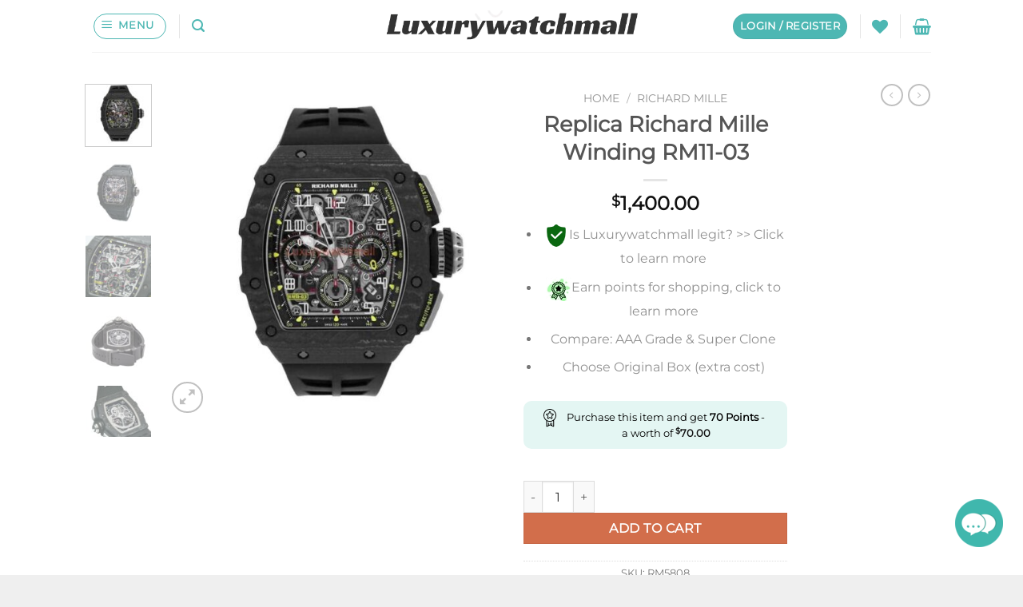

--- FILE ---
content_type: text/html; charset=UTF-8
request_url: https://luxurywatchmall.nu/replica-richard-mille-winding-rm11-03/
body_size: 29796
content:
<!DOCTYPE html>
<html dir="ltr" lang="en-US" prefix="og: https://ogp.me/ns#" class="loading-site no-js">
<head>
	<meta charset="UTF-8" />
	<link rel="profile" href="https://gmpg.org/xfn/11" />
	<link rel="pingback" href="https://luxurywatchmall.nu/xmlrpc.php" />

					<script>document.documentElement.className = document.documentElement.className + ' yes-js js_active js'</script>
			<script>(function(html){html.className = html.className.replace(/\bno-js\b/,'js')})(document.documentElement);</script>
<title>Impeccable Replica Richard Mille Winding RM11-03 Watch for Sale</title>

		<!-- All in One SEO 4.9.3 - aioseo.com -->
	<meta name="description" content="Discover Exquisite Replica Richard Mille Winding RM11-03 watch- Timeless Elegance and Superior Craftsmanship at Luxury Watch Mall. Explore our Wide Selection and Support credit card and PayPal payment. Shop Now and Elevate Your Style!" />
	<meta name="robots" content="max-image-preview:large" />
	<link rel="canonical" href="https://luxurywatchmall.nu/replica-richard-mille-winding-rm11-03/" />
	<meta name="generator" content="All in One SEO (AIOSEO) 4.9.3" />
		<meta property="og:locale" content="en_US" />
		<meta property="og:site_name" content="luxurywatchmall.nu -" />
		<meta property="og:type" content="article" />
		<meta property="og:title" content="Impeccable Replica Richard Mille Winding RM11-03 Watch for Sale" />
		<meta property="og:description" content="Discover Exquisite Replica Richard Mille Winding RM11-03 watch- Timeless Elegance and Superior Craftsmanship at Luxury Watch Mall. Explore our Wide Selection and Support credit card and PayPal payment. Shop Now and Elevate Your Style!" />
		<meta property="og:url" content="https://luxurywatchmall.nu/replica-richard-mille-winding-rm11-03/" />
		<meta property="article:published_time" content="2023-07-04T01:44:50+00:00" />
		<meta property="article:modified_time" content="2023-07-27T00:51:04+00:00" />
		<meta name="twitter:card" content="summary_large_image" />
		<meta name="twitter:title" content="Impeccable Replica Richard Mille Winding RM11-03 Watch for Sale" />
		<meta name="twitter:description" content="Discover Exquisite Replica Richard Mille Winding RM11-03 watch- Timeless Elegance and Superior Craftsmanship at Luxury Watch Mall. Explore our Wide Selection and Support credit card and PayPal payment. Shop Now and Elevate Your Style!" />
		<script type="application/ld+json" class="aioseo-schema">
			{"@context":"https:\/\/schema.org","@graph":[{"@type":"BreadcrumbList","@id":"https:\/\/luxurywatchmall.nu\/replica-richard-mille-winding-rm11-03\/#breadcrumblist","itemListElement":[{"@type":"ListItem","@id":"https:\/\/luxurywatchmall.nu#listItem","position":1,"name":"Home","item":"https:\/\/luxurywatchmall.nu","nextItem":{"@type":"ListItem","@id":"https:\/\/luxurywatchmall.nu\/shop\/#listItem","name":"Shop"}},{"@type":"ListItem","@id":"https:\/\/luxurywatchmall.nu\/shop\/#listItem","position":2,"name":"Shop","item":"https:\/\/luxurywatchmall.nu\/shop\/","nextItem":{"@type":"ListItem","@id":"https:\/\/luxurywatchmall.nu\/replica-richard-mille-watches\/#listItem","name":"Richard Mille"},"previousItem":{"@type":"ListItem","@id":"https:\/\/luxurywatchmall.nu#listItem","name":"Home"}},{"@type":"ListItem","@id":"https:\/\/luxurywatchmall.nu\/replica-richard-mille-watches\/#listItem","position":3,"name":"Richard Mille","item":"https:\/\/luxurywatchmall.nu\/replica-richard-mille-watches\/","nextItem":{"@type":"ListItem","@id":"https:\/\/luxurywatchmall.nu\/replica-richard-mille-winding-rm11-03\/#listItem","name":"Replica Richard Mille Winding RM11-03"},"previousItem":{"@type":"ListItem","@id":"https:\/\/luxurywatchmall.nu\/shop\/#listItem","name":"Shop"}},{"@type":"ListItem","@id":"https:\/\/luxurywatchmall.nu\/replica-richard-mille-winding-rm11-03\/#listItem","position":4,"name":"Replica Richard Mille Winding RM11-03","previousItem":{"@type":"ListItem","@id":"https:\/\/luxurywatchmall.nu\/replica-richard-mille-watches\/#listItem","name":"Richard Mille"}}]},{"@type":"ItemPage","@id":"https:\/\/luxurywatchmall.nu\/replica-richard-mille-winding-rm11-03\/#itempage","url":"https:\/\/luxurywatchmall.nu\/replica-richard-mille-winding-rm11-03\/","name":"Impeccable Replica Richard Mille Winding RM11-03 Watch for Sale","description":"Discover Exquisite Replica Richard Mille Winding RM11-03 watch- Timeless Elegance and Superior Craftsmanship at Luxury Watch Mall. Explore our Wide Selection and Support credit card and PayPal payment. Shop Now and Elevate Your Style!","inLanguage":"en-US","isPartOf":{"@id":"https:\/\/luxurywatchmall.nu\/#website"},"breadcrumb":{"@id":"https:\/\/luxurywatchmall.nu\/replica-richard-mille-winding-rm11-03\/#breadcrumblist"},"image":{"@type":"ImageObject","url":"https:\/\/luxurywatchmall.nu\/wp-content\/uploads\/1688\/35\/64a379887cabd.jpg","@id":"https:\/\/luxurywatchmall.nu\/replica-richard-mille-winding-rm11-03\/#mainImage","width":900,"height":900},"primaryImageOfPage":{"@id":"https:\/\/luxurywatchmall.nu\/replica-richard-mille-winding-rm11-03\/#mainImage"},"datePublished":"2023-07-04T02:44:50+01:00","dateModified":"2023-07-27T01:51:04+01:00"},{"@type":"Organization","@id":"https:\/\/luxurywatchmall.nu\/#organization","name":"luxurywatchmall.nu","url":"https:\/\/luxurywatchmall.nu\/"},{"@type":"WebSite","@id":"https:\/\/luxurywatchmall.nu\/#website","url":"https:\/\/luxurywatchmall.nu\/","name":"luxurywatchmall.nu","inLanguage":"en-US","publisher":{"@id":"https:\/\/luxurywatchmall.nu\/#organization"}}]}
		</script>
		<!-- All in One SEO -->

<meta name="viewport" content="width=device-width, initial-scale=1" /><link rel='dns-prefetch' href='//hcaptcha.com' />
<link rel='prefetch' href='https://luxurywatchmall.nu/wp-content/themes/flatsome/assets/js/flatsome.js?ver=e1ad26bd5672989785e1' />
<link rel='prefetch' href='https://luxurywatchmall.nu/wp-content/themes/flatsome/assets/js/chunk.slider.js?ver=3.19.8' />
<link rel='prefetch' href='https://luxurywatchmall.nu/wp-content/themes/flatsome/assets/js/chunk.popups.js?ver=3.19.8' />
<link rel='prefetch' href='https://luxurywatchmall.nu/wp-content/themes/flatsome/assets/js/chunk.tooltips.js?ver=3.19.8' />
<link rel='prefetch' href='https://luxurywatchmall.nu/wp-content/themes/flatsome/assets/js/woocommerce.js?ver=dd6035ce106022a74757' />
<link rel="alternate" type="application/rss+xml" title="luxurywatchmall.nu &raquo; Feed" href="https://luxurywatchmall.nu/feed/" />
<link rel="alternate" type="application/rss+xml" title="luxurywatchmall.nu &raquo; Comments Feed" href="https://luxurywatchmall.nu/comments/feed/" />
<link rel="alternate" title="oEmbed (JSON)" type="application/json+oembed" href="https://luxurywatchmall.nu/wp-json/oembed/1.0/embed?url=https%3A%2F%2Fluxurywatchmall.nu%2Freplica-richard-mille-winding-rm11-03%2F" />
<link rel="alternate" title="oEmbed (XML)" type="text/xml+oembed" href="https://luxurywatchmall.nu/wp-json/oembed/1.0/embed?url=https%3A%2F%2Fluxurywatchmall.nu%2Freplica-richard-mille-winding-rm11-03%2F&#038;format=xml" />
<style id='wp-img-auto-sizes-contain-inline-css' type='text/css'>
img:is([sizes=auto i],[sizes^="auto," i]){contain-intrinsic-size:3000px 1500px}
/*# sourceURL=wp-img-auto-sizes-contain-inline-css */
</style>

<style id='wp-emoji-styles-inline-css' type='text/css'>

	img.wp-smiley, img.emoji {
		display: inline !important;
		border: none !important;
		box-shadow: none !important;
		height: 1em !important;
		width: 1em !important;
		margin: 0 0.07em !important;
		vertical-align: -0.1em !important;
		background: none !important;
		padding: 0 !important;
	}
/*# sourceURL=wp-emoji-styles-inline-css */
</style>
<style id='wp-block-library-inline-css' type='text/css'>
:root{--wp-block-synced-color:#7a00df;--wp-block-synced-color--rgb:122,0,223;--wp-bound-block-color:var(--wp-block-synced-color);--wp-editor-canvas-background:#ddd;--wp-admin-theme-color:#007cba;--wp-admin-theme-color--rgb:0,124,186;--wp-admin-theme-color-darker-10:#006ba1;--wp-admin-theme-color-darker-10--rgb:0,107,160.5;--wp-admin-theme-color-darker-20:#005a87;--wp-admin-theme-color-darker-20--rgb:0,90,135;--wp-admin-border-width-focus:2px}@media (min-resolution:192dpi){:root{--wp-admin-border-width-focus:1.5px}}.wp-element-button{cursor:pointer}:root .has-very-light-gray-background-color{background-color:#eee}:root .has-very-dark-gray-background-color{background-color:#313131}:root .has-very-light-gray-color{color:#eee}:root .has-very-dark-gray-color{color:#313131}:root .has-vivid-green-cyan-to-vivid-cyan-blue-gradient-background{background:linear-gradient(135deg,#00d084,#0693e3)}:root .has-purple-crush-gradient-background{background:linear-gradient(135deg,#34e2e4,#4721fb 50%,#ab1dfe)}:root .has-hazy-dawn-gradient-background{background:linear-gradient(135deg,#faaca8,#dad0ec)}:root .has-subdued-olive-gradient-background{background:linear-gradient(135deg,#fafae1,#67a671)}:root .has-atomic-cream-gradient-background{background:linear-gradient(135deg,#fdd79a,#004a59)}:root .has-nightshade-gradient-background{background:linear-gradient(135deg,#330968,#31cdcf)}:root .has-midnight-gradient-background{background:linear-gradient(135deg,#020381,#2874fc)}:root{--wp--preset--font-size--normal:16px;--wp--preset--font-size--huge:42px}.has-regular-font-size{font-size:1em}.has-larger-font-size{font-size:2.625em}.has-normal-font-size{font-size:var(--wp--preset--font-size--normal)}.has-huge-font-size{font-size:var(--wp--preset--font-size--huge)}.has-text-align-center{text-align:center}.has-text-align-left{text-align:left}.has-text-align-right{text-align:right}.has-fit-text{white-space:nowrap!important}#end-resizable-editor-section{display:none}.aligncenter{clear:both}.items-justified-left{justify-content:flex-start}.items-justified-center{justify-content:center}.items-justified-right{justify-content:flex-end}.items-justified-space-between{justify-content:space-between}.screen-reader-text{border:0;clip-path:inset(50%);height:1px;margin:-1px;overflow:hidden;padding:0;position:absolute;width:1px;word-wrap:normal!important}.screen-reader-text:focus{background-color:#ddd;clip-path:none;color:#444;display:block;font-size:1em;height:auto;left:5px;line-height:normal;padding:15px 23px 14px;text-decoration:none;top:5px;width:auto;z-index:100000}html :where(.has-border-color){border-style:solid}html :where([style*=border-top-color]){border-top-style:solid}html :where([style*=border-right-color]){border-right-style:solid}html :where([style*=border-bottom-color]){border-bottom-style:solid}html :where([style*=border-left-color]){border-left-style:solid}html :where([style*=border-width]){border-style:solid}html :where([style*=border-top-width]){border-top-style:solid}html :where([style*=border-right-width]){border-right-style:solid}html :where([style*=border-bottom-width]){border-bottom-style:solid}html :where([style*=border-left-width]){border-left-style:solid}html :where(img[class*=wp-image-]){height:auto;max-width:100%}:where(figure){margin:0 0 1em}html :where(.is-position-sticky){--wp-admin--admin-bar--position-offset:var(--wp-admin--admin-bar--height,0px)}@media screen and (max-width:600px){html :where(.is-position-sticky){--wp-admin--admin-bar--position-offset:0px}}

/*# sourceURL=wp-block-library-inline-css */
</style><link rel='stylesheet' id='wc-blocks-style-css' href='https://luxurywatchmall.nu/wp-content/plugins/woocommerce/assets/client/blocks/wc-blocks.css?ver=wc-10.4.3' type='text/css' media='all' />
<link rel='stylesheet' id='jquery-selectBox-css' href='https://luxurywatchmall.nu/wp-content/plugins/yith-woocommerce-wishlist/assets/css/jquery.selectBox.css?ver=1.2.0' type='text/css' media='all' />
<link rel='stylesheet' id='woocommerce_prettyPhoto_css-css' href='//luxurywatchmall.nu/wp-content/plugins/woocommerce/assets/css/prettyPhoto.css?ver=3.1.6' type='text/css' media='all' />
<link rel='stylesheet' id='yith-wcwl-main-css' href='https://luxurywatchmall.nu/wp-content/plugins/yith-woocommerce-wishlist/assets/css/style.css?ver=4.11.0' type='text/css' media='all' />
<style id='yith-wcwl-main-inline-css' type='text/css'>
 :root { --rounded-corners-radius: 16px; --add-to-cart-rounded-corners-radius: 16px; --color-headers-background: #F4F4F4; --feedback-duration: 3s } 
 :root { --rounded-corners-radius: 16px; --add-to-cart-rounded-corners-radius: 16px; --color-headers-background: #F4F4F4; --feedback-duration: 3s } 
 :root { --rounded-corners-radius: 16px; --add-to-cart-rounded-corners-radius: 16px; --color-headers-background: #F4F4F4; --feedback-duration: 3s } 
 :root { --rounded-corners-radius: 16px; --add-to-cart-rounded-corners-radius: 16px; --color-headers-background: #F4F4F4; --feedback-duration: 3s } 
 :root { --rounded-corners-radius: 16px; --add-to-cart-rounded-corners-radius: 16px; --color-headers-background: #F4F4F4; --feedback-duration: 3s } 
 :root { --rounded-corners-radius: 16px; --add-to-cart-rounded-corners-radius: 16px; --color-headers-background: #F4F4F4; --feedback-duration: 3s } 
 :root { --rounded-corners-radius: 16px; --add-to-cart-rounded-corners-radius: 16px; --color-headers-background: #F4F4F4; --feedback-duration: 3s } 
 :root { --rounded-corners-radius: 16px; --add-to-cart-rounded-corners-radius: 16px; --color-headers-background: #F4F4F4; --feedback-duration: 3s } 
 :root { --rounded-corners-radius: 16px; --add-to-cart-rounded-corners-radius: 16px; --color-headers-background: #F4F4F4; --feedback-duration: 3s } 
 :root { --rounded-corners-radius: 16px; --add-to-cart-rounded-corners-radius: 16px; --color-headers-background: #F4F4F4; --feedback-duration: 3s } 
 :root { --rounded-corners-radius: 16px; --add-to-cart-rounded-corners-radius: 16px; --color-headers-background: #F4F4F4; --feedback-duration: 3s } 
 :root { --rounded-corners-radius: 16px; --add-to-cart-rounded-corners-radius: 16px; --color-headers-background: #F4F4F4; --feedback-duration: 3s } 
 :root { --rounded-corners-radius: 16px; --add-to-cart-rounded-corners-radius: 16px; --color-headers-background: #F4F4F4; --feedback-duration: 3s } 
 :root { --rounded-corners-radius: 16px; --add-to-cart-rounded-corners-radius: 16px; --color-headers-background: #F4F4F4; --feedback-duration: 3s } 
 :root { --rounded-corners-radius: 16px; --add-to-cart-rounded-corners-radius: 16px; --color-headers-background: #F4F4F4; --feedback-duration: 3s } 
 :root { --rounded-corners-radius: 16px; --add-to-cart-rounded-corners-radius: 16px; --color-headers-background: #F4F4F4; --feedback-duration: 3s } 
 :root { --rounded-corners-radius: 16px; --add-to-cart-rounded-corners-radius: 16px; --color-headers-background: #F4F4F4; --feedback-duration: 3s } 
/*# sourceURL=yith-wcwl-main-inline-css */
</style>
<style id='global-styles-inline-css' type='text/css'>
:root{--wp--preset--aspect-ratio--square: 1;--wp--preset--aspect-ratio--4-3: 4/3;--wp--preset--aspect-ratio--3-4: 3/4;--wp--preset--aspect-ratio--3-2: 3/2;--wp--preset--aspect-ratio--2-3: 2/3;--wp--preset--aspect-ratio--16-9: 16/9;--wp--preset--aspect-ratio--9-16: 9/16;--wp--preset--color--black: #000000;--wp--preset--color--cyan-bluish-gray: #abb8c3;--wp--preset--color--white: #ffffff;--wp--preset--color--pale-pink: #f78da7;--wp--preset--color--vivid-red: #cf2e2e;--wp--preset--color--luminous-vivid-orange: #ff6900;--wp--preset--color--luminous-vivid-amber: #fcb900;--wp--preset--color--light-green-cyan: #7bdcb5;--wp--preset--color--vivid-green-cyan: #00d084;--wp--preset--color--pale-cyan-blue: #8ed1fc;--wp--preset--color--vivid-cyan-blue: #0693e3;--wp--preset--color--vivid-purple: #9b51e0;--wp--preset--color--primary: #4DB7B3;--wp--preset--color--secondary: #d26e4b;--wp--preset--color--success: #7a9c59;--wp--preset--color--alert: #b20000;--wp--preset--gradient--vivid-cyan-blue-to-vivid-purple: linear-gradient(135deg,rgb(6,147,227) 0%,rgb(155,81,224) 100%);--wp--preset--gradient--light-green-cyan-to-vivid-green-cyan: linear-gradient(135deg,rgb(122,220,180) 0%,rgb(0,208,130) 100%);--wp--preset--gradient--luminous-vivid-amber-to-luminous-vivid-orange: linear-gradient(135deg,rgb(252,185,0) 0%,rgb(255,105,0) 100%);--wp--preset--gradient--luminous-vivid-orange-to-vivid-red: linear-gradient(135deg,rgb(255,105,0) 0%,rgb(207,46,46) 100%);--wp--preset--gradient--very-light-gray-to-cyan-bluish-gray: linear-gradient(135deg,rgb(238,238,238) 0%,rgb(169,184,195) 100%);--wp--preset--gradient--cool-to-warm-spectrum: linear-gradient(135deg,rgb(74,234,220) 0%,rgb(151,120,209) 20%,rgb(207,42,186) 40%,rgb(238,44,130) 60%,rgb(251,105,98) 80%,rgb(254,248,76) 100%);--wp--preset--gradient--blush-light-purple: linear-gradient(135deg,rgb(255,206,236) 0%,rgb(152,150,240) 100%);--wp--preset--gradient--blush-bordeaux: linear-gradient(135deg,rgb(254,205,165) 0%,rgb(254,45,45) 50%,rgb(107,0,62) 100%);--wp--preset--gradient--luminous-dusk: linear-gradient(135deg,rgb(255,203,112) 0%,rgb(199,81,192) 50%,rgb(65,88,208) 100%);--wp--preset--gradient--pale-ocean: linear-gradient(135deg,rgb(255,245,203) 0%,rgb(182,227,212) 50%,rgb(51,167,181) 100%);--wp--preset--gradient--electric-grass: linear-gradient(135deg,rgb(202,248,128) 0%,rgb(113,206,126) 100%);--wp--preset--gradient--midnight: linear-gradient(135deg,rgb(2,3,129) 0%,rgb(40,116,252) 100%);--wp--preset--font-size--small: 13px;--wp--preset--font-size--medium: 20px;--wp--preset--font-size--large: 36px;--wp--preset--font-size--x-large: 42px;--wp--preset--spacing--20: 0.44rem;--wp--preset--spacing--30: 0.67rem;--wp--preset--spacing--40: 1rem;--wp--preset--spacing--50: 1.5rem;--wp--preset--spacing--60: 2.25rem;--wp--preset--spacing--70: 3.38rem;--wp--preset--spacing--80: 5.06rem;--wp--preset--shadow--natural: 6px 6px 9px rgba(0, 0, 0, 0.2);--wp--preset--shadow--deep: 12px 12px 50px rgba(0, 0, 0, 0.4);--wp--preset--shadow--sharp: 6px 6px 0px rgba(0, 0, 0, 0.2);--wp--preset--shadow--outlined: 6px 6px 0px -3px rgb(255, 255, 255), 6px 6px rgb(0, 0, 0);--wp--preset--shadow--crisp: 6px 6px 0px rgb(0, 0, 0);}:where(body) { margin: 0; }.wp-site-blocks > .alignleft { float: left; margin-right: 2em; }.wp-site-blocks > .alignright { float: right; margin-left: 2em; }.wp-site-blocks > .aligncenter { justify-content: center; margin-left: auto; margin-right: auto; }:where(.is-layout-flex){gap: 0.5em;}:where(.is-layout-grid){gap: 0.5em;}.is-layout-flow > .alignleft{float: left;margin-inline-start: 0;margin-inline-end: 2em;}.is-layout-flow > .alignright{float: right;margin-inline-start: 2em;margin-inline-end: 0;}.is-layout-flow > .aligncenter{margin-left: auto !important;margin-right: auto !important;}.is-layout-constrained > .alignleft{float: left;margin-inline-start: 0;margin-inline-end: 2em;}.is-layout-constrained > .alignright{float: right;margin-inline-start: 2em;margin-inline-end: 0;}.is-layout-constrained > .aligncenter{margin-left: auto !important;margin-right: auto !important;}.is-layout-constrained > :where(:not(.alignleft):not(.alignright):not(.alignfull)){margin-left: auto !important;margin-right: auto !important;}body .is-layout-flex{display: flex;}.is-layout-flex{flex-wrap: wrap;align-items: center;}.is-layout-flex > :is(*, div){margin: 0;}body .is-layout-grid{display: grid;}.is-layout-grid > :is(*, div){margin: 0;}body{padding-top: 0px;padding-right: 0px;padding-bottom: 0px;padding-left: 0px;}a:where(:not(.wp-element-button)){text-decoration: none;}:root :where(.wp-element-button, .wp-block-button__link){background-color: #32373c;border-width: 0;color: #fff;font-family: inherit;font-size: inherit;font-style: inherit;font-weight: inherit;letter-spacing: inherit;line-height: inherit;padding-top: calc(0.667em + 2px);padding-right: calc(1.333em + 2px);padding-bottom: calc(0.667em + 2px);padding-left: calc(1.333em + 2px);text-decoration: none;text-transform: inherit;}.has-black-color{color: var(--wp--preset--color--black) !important;}.has-cyan-bluish-gray-color{color: var(--wp--preset--color--cyan-bluish-gray) !important;}.has-white-color{color: var(--wp--preset--color--white) !important;}.has-pale-pink-color{color: var(--wp--preset--color--pale-pink) !important;}.has-vivid-red-color{color: var(--wp--preset--color--vivid-red) !important;}.has-luminous-vivid-orange-color{color: var(--wp--preset--color--luminous-vivid-orange) !important;}.has-luminous-vivid-amber-color{color: var(--wp--preset--color--luminous-vivid-amber) !important;}.has-light-green-cyan-color{color: var(--wp--preset--color--light-green-cyan) !important;}.has-vivid-green-cyan-color{color: var(--wp--preset--color--vivid-green-cyan) !important;}.has-pale-cyan-blue-color{color: var(--wp--preset--color--pale-cyan-blue) !important;}.has-vivid-cyan-blue-color{color: var(--wp--preset--color--vivid-cyan-blue) !important;}.has-vivid-purple-color{color: var(--wp--preset--color--vivid-purple) !important;}.has-primary-color{color: var(--wp--preset--color--primary) !important;}.has-secondary-color{color: var(--wp--preset--color--secondary) !important;}.has-success-color{color: var(--wp--preset--color--success) !important;}.has-alert-color{color: var(--wp--preset--color--alert) !important;}.has-black-background-color{background-color: var(--wp--preset--color--black) !important;}.has-cyan-bluish-gray-background-color{background-color: var(--wp--preset--color--cyan-bluish-gray) !important;}.has-white-background-color{background-color: var(--wp--preset--color--white) !important;}.has-pale-pink-background-color{background-color: var(--wp--preset--color--pale-pink) !important;}.has-vivid-red-background-color{background-color: var(--wp--preset--color--vivid-red) !important;}.has-luminous-vivid-orange-background-color{background-color: var(--wp--preset--color--luminous-vivid-orange) !important;}.has-luminous-vivid-amber-background-color{background-color: var(--wp--preset--color--luminous-vivid-amber) !important;}.has-light-green-cyan-background-color{background-color: var(--wp--preset--color--light-green-cyan) !important;}.has-vivid-green-cyan-background-color{background-color: var(--wp--preset--color--vivid-green-cyan) !important;}.has-pale-cyan-blue-background-color{background-color: var(--wp--preset--color--pale-cyan-blue) !important;}.has-vivid-cyan-blue-background-color{background-color: var(--wp--preset--color--vivid-cyan-blue) !important;}.has-vivid-purple-background-color{background-color: var(--wp--preset--color--vivid-purple) !important;}.has-primary-background-color{background-color: var(--wp--preset--color--primary) !important;}.has-secondary-background-color{background-color: var(--wp--preset--color--secondary) !important;}.has-success-background-color{background-color: var(--wp--preset--color--success) !important;}.has-alert-background-color{background-color: var(--wp--preset--color--alert) !important;}.has-black-border-color{border-color: var(--wp--preset--color--black) !important;}.has-cyan-bluish-gray-border-color{border-color: var(--wp--preset--color--cyan-bluish-gray) !important;}.has-white-border-color{border-color: var(--wp--preset--color--white) !important;}.has-pale-pink-border-color{border-color: var(--wp--preset--color--pale-pink) !important;}.has-vivid-red-border-color{border-color: var(--wp--preset--color--vivid-red) !important;}.has-luminous-vivid-orange-border-color{border-color: var(--wp--preset--color--luminous-vivid-orange) !important;}.has-luminous-vivid-amber-border-color{border-color: var(--wp--preset--color--luminous-vivid-amber) !important;}.has-light-green-cyan-border-color{border-color: var(--wp--preset--color--light-green-cyan) !important;}.has-vivid-green-cyan-border-color{border-color: var(--wp--preset--color--vivid-green-cyan) !important;}.has-pale-cyan-blue-border-color{border-color: var(--wp--preset--color--pale-cyan-blue) !important;}.has-vivid-cyan-blue-border-color{border-color: var(--wp--preset--color--vivid-cyan-blue) !important;}.has-vivid-purple-border-color{border-color: var(--wp--preset--color--vivid-purple) !important;}.has-primary-border-color{border-color: var(--wp--preset--color--primary) !important;}.has-secondary-border-color{border-color: var(--wp--preset--color--secondary) !important;}.has-success-border-color{border-color: var(--wp--preset--color--success) !important;}.has-alert-border-color{border-color: var(--wp--preset--color--alert) !important;}.has-vivid-cyan-blue-to-vivid-purple-gradient-background{background: var(--wp--preset--gradient--vivid-cyan-blue-to-vivid-purple) !important;}.has-light-green-cyan-to-vivid-green-cyan-gradient-background{background: var(--wp--preset--gradient--light-green-cyan-to-vivid-green-cyan) !important;}.has-luminous-vivid-amber-to-luminous-vivid-orange-gradient-background{background: var(--wp--preset--gradient--luminous-vivid-amber-to-luminous-vivid-orange) !important;}.has-luminous-vivid-orange-to-vivid-red-gradient-background{background: var(--wp--preset--gradient--luminous-vivid-orange-to-vivid-red) !important;}.has-very-light-gray-to-cyan-bluish-gray-gradient-background{background: var(--wp--preset--gradient--very-light-gray-to-cyan-bluish-gray) !important;}.has-cool-to-warm-spectrum-gradient-background{background: var(--wp--preset--gradient--cool-to-warm-spectrum) !important;}.has-blush-light-purple-gradient-background{background: var(--wp--preset--gradient--blush-light-purple) !important;}.has-blush-bordeaux-gradient-background{background: var(--wp--preset--gradient--blush-bordeaux) !important;}.has-luminous-dusk-gradient-background{background: var(--wp--preset--gradient--luminous-dusk) !important;}.has-pale-ocean-gradient-background{background: var(--wp--preset--gradient--pale-ocean) !important;}.has-electric-grass-gradient-background{background: var(--wp--preset--gradient--electric-grass) !important;}.has-midnight-gradient-background{background: var(--wp--preset--gradient--midnight) !important;}.has-small-font-size{font-size: var(--wp--preset--font-size--small) !important;}.has-medium-font-size{font-size: var(--wp--preset--font-size--medium) !important;}.has-large-font-size{font-size: var(--wp--preset--font-size--large) !important;}.has-x-large-font-size{font-size: var(--wp--preset--font-size--x-large) !important;}
/*# sourceURL=global-styles-inline-css */
</style>

<link rel='stylesheet' id='contact-form-7-css' href='https://luxurywatchmall.nu/wp-content/plugins/contact-form-7/includes/css/styles.css?ver=5.6.4' type='text/css' media='all' />
<link rel='stylesheet' id='simple-banner-style-css' href='https://luxurywatchmall.nu/wp-content/plugins/simple-banner/simple-banner.css?ver=3.2.0' type='text/css' media='all' />
<link rel='stylesheet' id='photoswipe-css' href='https://luxurywatchmall.nu/wp-content/plugins/woocommerce/assets/css/photoswipe/photoswipe.min.css?ver=10.4.3' type='text/css' media='all' />
<link rel='stylesheet' id='photoswipe-default-skin-css' href='https://luxurywatchmall.nu/wp-content/plugins/woocommerce/assets/css/photoswipe/default-skin/default-skin.min.css?ver=10.4.3' type='text/css' media='all' />
<style id='woocommerce-inline-inline-css' type='text/css'>
.woocommerce form .form-row .required { visibility: visible; }
/*# sourceURL=woocommerce-inline-inline-css */
</style>
<link rel='stylesheet' id='wpml-legacy-horizontal-list-0-css' href='https://luxurywatchmall.nu/wp-content/plugins/sitepress-multilingual-cms/templates/language-switchers/legacy-list-horizontal/style.min.css?ver=1' type='text/css' media='all' />
<style id='wpml-legacy-horizontal-list-0-inline-css' type='text/css'>
.wpml-ls-statics-footer a, .wpml-ls-statics-footer .wpml-ls-sub-menu a, .wpml-ls-statics-footer .wpml-ls-sub-menu a:link, .wpml-ls-statics-footer li:not(.wpml-ls-current-language) .wpml-ls-link, .wpml-ls-statics-footer li:not(.wpml-ls-current-language) .wpml-ls-link:link {color:#444444;background-color:#ffffff;}.wpml-ls-statics-footer .wpml-ls-sub-menu a:hover,.wpml-ls-statics-footer .wpml-ls-sub-menu a:focus, .wpml-ls-statics-footer .wpml-ls-sub-menu a:link:hover, .wpml-ls-statics-footer .wpml-ls-sub-menu a:link:focus {color:#000000;background-color:#eeeeee;}.wpml-ls-statics-footer .wpml-ls-current-language > a {color:#444444;background-color:#ffffff;}.wpml-ls-statics-footer .wpml-ls-current-language:hover>a, .wpml-ls-statics-footer .wpml-ls-current-language>a:focus {color:#000000;background-color:#eeeeee;}
/*# sourceURL=wpml-legacy-horizontal-list-0-inline-css */
</style>
<link rel='stylesheet' id='wpml-menu-item-0-css' href='https://luxurywatchmall.nu/wp-content/plugins/sitepress-multilingual-cms/templates/language-switchers/menu-item/style.min.css?ver=1' type='text/css' media='all' />
<link rel='stylesheet' id='flatsome-woocommerce-wishlist-css' href='https://luxurywatchmall.nu/wp-content/themes/flatsome/inc/integrations/wc-yith-wishlist/wishlist.css?ver=3.19.8' type='text/css' media='all' />
<link rel='stylesheet' id='ywpar_frontend-css' href='https://luxurywatchmall.nu/wp-content/plugins/yith-woocommerce-points-and-rewards-premium-4.3.0/assets/css/frontend.css?ver=4.3.0' type='text/css' media='all' />
<link rel='stylesheet' id='flatsome-main-css' href='https://luxurywatchmall.nu/wp-content/themes/flatsome/assets/css/flatsome.css?ver=3.19.8' type='text/css' media='all' />
<style id='flatsome-main-inline-css' type='text/css'>
@font-face {
				font-family: "fl-icons";
				font-display: block;
				src: url(https://luxurywatchmall.nu/wp-content/themes/flatsome/assets/css/icons/fl-icons.eot?v=3.19.8);
				src:
					url(https://luxurywatchmall.nu/wp-content/themes/flatsome/assets/css/icons/fl-icons.eot#iefix?v=3.19.8) format("embedded-opentype"),
					url(https://luxurywatchmall.nu/wp-content/themes/flatsome/assets/css/icons/fl-icons.woff2?v=3.19.8) format("woff2"),
					url(https://luxurywatchmall.nu/wp-content/themes/flatsome/assets/css/icons/fl-icons.ttf?v=3.19.8) format("truetype"),
					url(https://luxurywatchmall.nu/wp-content/themes/flatsome/assets/css/icons/fl-icons.woff?v=3.19.8) format("woff"),
					url(https://luxurywatchmall.nu/wp-content/themes/flatsome/assets/css/icons/fl-icons.svg?v=3.19.8#fl-icons) format("svg");
			}
/*# sourceURL=flatsome-main-inline-css */
</style>
<link rel='stylesheet' id='flatsome-shop-css' href='https://luxurywatchmall.nu/wp-content/themes/flatsome/assets/css/flatsome-shop.css?ver=3.19.8' type='text/css' media='all' />
<link rel='stylesheet' id='flatsome-style-css' href='https://luxurywatchmall.nu/wp-content/themes/flatsome-child/style.css?ver=3.0' type='text/css' media='all' />
<script type="text/template" id="tmpl-variation-template">
	<div class="woocommerce-variation-description">{{{ data.variation.variation_description }}}</div>
	<div class="woocommerce-variation-price">{{{ data.variation.price_html }}}</div>
	<div class="woocommerce-variation-availability">{{{ data.variation.availability_html }}}</div>
</script>
<script type="text/template" id="tmpl-unavailable-variation-template">
	<p role="alert">Sorry, this product is unavailable. Please choose a different combination.</p>
</script>
<script type="text/javascript" id="wpml-cookie-js-extra">
/* <![CDATA[ */
var wpml_cookies = {"wp-wpml_current_language":{"value":"en","expires":1,"path":"/"}};
var wpml_cookies = {"wp-wpml_current_language":{"value":"en","expires":1,"path":"/"}};
//# sourceURL=wpml-cookie-js-extra
/* ]]> */
</script>
<script type="text/javascript" src="https://luxurywatchmall.nu/wp-content/plugins/sitepress-multilingual-cms/res/js/cookies/language-cookie.js?ver=476000" id="wpml-cookie-js" defer="defer" data-wp-strategy="defer"></script>
<script type="text/javascript" src="https://luxurywatchmall.nu/wp-includes/js/jquery/jquery.min.js?ver=3.7.1" id="jquery-core-js"></script>
<script type="text/javascript" src="https://luxurywatchmall.nu/wp-includes/js/jquery/jquery-migrate.min.js?ver=3.4.1" id="jquery-migrate-js"></script>
<script type="text/javascript" id="simple-banner-script-js-before">
/* <![CDATA[ */
const simpleBannerScriptParams = {"pro_version_enabled":"","debug_mode":"","id":7670,"version":"3.2.0","banner_params":[{"hide_simple_banner":"yes","simple_banner_prepend_element":"body","simple_banner_position":"","header_margin":"","header_padding":"","wp_body_open_enabled":"","wp_body_open":true,"simple_banner_z_index":"","simple_banner_text":"Dear customer, we are sorry that we are currently maintaining our payment system. Please come back tomorrow to place your order. Thank you.","disabled_on_current_page":false,"disabled_pages_array":[],"is_current_page_a_post":false,"disabled_on_posts":"","simple_banner_disabled_page_paths":"","simple_banner_font_size":"","simple_banner_color":"","simple_banner_text_color":"#e52e2e","simple_banner_link_color":"","simple_banner_close_color":"","simple_banner_custom_css":"","simple_banner_scrolling_custom_css":"","simple_banner_text_custom_css":"","simple_banner_button_css":"","site_custom_css":"","keep_site_custom_css":"","site_custom_js":"","keep_site_custom_js":"","close_button_enabled":"","close_button_expiration":"","close_button_cookie_set":false,"current_date":{"date":"2026-01-17 03:16:37.791831","timezone_type":3,"timezone":"UTC"},"start_date":{"date":"2026-01-17 03:16:37.791840","timezone_type":3,"timezone":"UTC"},"end_date":{"date":"2026-01-17 03:16:37.791844","timezone_type":3,"timezone":"UTC"},"simple_banner_start_after_date":"","simple_banner_remove_after_date":"","simple_banner_insert_inside_element":""}]}
//# sourceURL=simple-banner-script-js-before
/* ]]> */
</script>
<script type="text/javascript" src="https://luxurywatchmall.nu/wp-content/plugins/simple-banner/simple-banner.js?ver=3.2.0" id="simple-banner-script-js"></script>
<script type="text/javascript" src="https://luxurywatchmall.nu/wp-content/plugins/woocommerce/assets/js/jquery-blockui/jquery.blockUI.min.js?ver=2.7.0-wc.10.4.3" id="wc-jquery-blockui-js" data-wp-strategy="defer"></script>
<script type="text/javascript" id="wc-add-to-cart-js-extra">
/* <![CDATA[ */
var wc_add_to_cart_params = {"ajax_url":"/wp-admin/admin-ajax.php","wc_ajax_url":"/?wc-ajax=%%endpoint%%","i18n_view_cart":"View cart","cart_url":"https://luxurywatchmall.nu/cart/","is_cart":"","cart_redirect_after_add":"no"};
//# sourceURL=wc-add-to-cart-js-extra
/* ]]> */
</script>
<script type="text/javascript" src="https://luxurywatchmall.nu/wp-content/plugins/woocommerce/assets/js/frontend/add-to-cart.min.js?ver=10.4.3" id="wc-add-to-cart-js" defer="defer" data-wp-strategy="defer"></script>
<script type="text/javascript" src="https://luxurywatchmall.nu/wp-content/plugins/woocommerce/assets/js/photoswipe/photoswipe.min.js?ver=4.1.1-wc.10.4.3" id="wc-photoswipe-js" defer="defer" data-wp-strategy="defer"></script>
<script type="text/javascript" src="https://luxurywatchmall.nu/wp-content/plugins/woocommerce/assets/js/photoswipe/photoswipe-ui-default.min.js?ver=4.1.1-wc.10.4.3" id="wc-photoswipe-ui-default-js" defer="defer" data-wp-strategy="defer"></script>
<script type="text/javascript" id="wc-single-product-js-extra">
/* <![CDATA[ */
var wc_single_product_params = {"i18n_required_rating_text":"Please select a rating","i18n_rating_options":["1 of 5 stars","2 of 5 stars","3 of 5 stars","4 of 5 stars","5 of 5 stars"],"i18n_product_gallery_trigger_text":"View full-screen image gallery","review_rating_required":"yes","flexslider":{"rtl":false,"animation":"slide","smoothHeight":true,"directionNav":false,"controlNav":"thumbnails","slideshow":false,"animationSpeed":500,"animationLoop":false,"allowOneSlide":false},"zoom_enabled":"","zoom_options":[],"photoswipe_enabled":"1","photoswipe_options":{"shareEl":false,"closeOnScroll":false,"history":false,"hideAnimationDuration":0,"showAnimationDuration":0},"flexslider_enabled":""};
//# sourceURL=wc-single-product-js-extra
/* ]]> */
</script>
<script type="text/javascript" src="https://luxurywatchmall.nu/wp-content/plugins/woocommerce/assets/js/frontend/single-product.min.js?ver=10.4.3" id="wc-single-product-js" defer="defer" data-wp-strategy="defer"></script>
<script type="text/javascript" src="https://luxurywatchmall.nu/wp-content/plugins/woocommerce/assets/js/js-cookie/js.cookie.min.js?ver=2.1.4-wc.10.4.3" id="wc-js-cookie-js" data-wp-strategy="defer"></script>
<script type="text/javascript" src="https://luxurywatchmall.nu/wp-includes/js/underscore.min.js?ver=1.13.7" id="underscore-js"></script>
<script type="text/javascript" id="wp-util-js-extra">
/* <![CDATA[ */
var _wpUtilSettings = {"ajax":{"url":"/wp-admin/admin-ajax.php"}};
//# sourceURL=wp-util-js-extra
/* ]]> */
</script>
<script type="text/javascript" src="https://luxurywatchmall.nu/wp-includes/js/wp-util.min.js?ver=6.9" id="wp-util-js"></script>
<link rel="https://api.w.org/" href="https://luxurywatchmall.nu/wp-json/" /><link rel="alternate" title="JSON" type="application/json" href="https://luxurywatchmall.nu/wp-json/wp/v2/product/7670" /><link rel="EditURI" type="application/rsd+xml" title="RSD" href="https://luxurywatchmall.nu/xmlrpc.php?rsd" />
<meta name="generator" content="WordPress 6.9" />
<meta name="generator" content="WooCommerce 10.4.3" />
<link rel='shortlink' href='https://luxurywatchmall.nu/?p=7670' />
<meta name="generator" content="WPML ver:4.7.6 stt:1,4,3,27,2;" />
<!-- HFCM by 99 Robots - Snippet # 1: Salesmartly -->
<script src="https://plugin-code.salesmartly.com/js/project_440815_463920_1757489739.js"></script>
<!-- /end HFCM by 99 Robots -->
<!-- HFCM by 99 Robots - Snippet # 2: GA -->
<!-- Google tag (gtag.js) -->
<script async src="https://www.googletagmanager.com/gtag/js?id=UA-276422030-1"></script>
<script>
  window.dataLayer = window.dataLayer || [];
  function gtag(){dataLayer.push(arguments);}
  gtag('js', new Date());

  gtag('config', 'UA-276422030-1');
</script>

<!-- Google tag (gtag.js) -->
<script async src="https://www.googletagmanager.com/gtag/js?id=G-T8FJJDV4BB"></script>
<script>
  window.dataLayer = window.dataLayer || [];
  function gtag(){dataLayer.push(arguments);}
  gtag('js', new Date());

  gtag('config', 'G-T8FJJDV4BB');
</script>


<!-- /end HFCM by 99 Robots -->
<meta name="referrer" content="no-referrer"/><meta name="referrer" content="no-referrer"/><style id="simple-banner-hide" type="text/css">.simple-banner{display:none;}</style><style id="simple-banner-background-color" type="text/css">.simple-banner{background: #024985;}</style><style id="simple-banner-text-color" type="text/css">.simple-banner .simple-banner-text{color:#e52e2e;}</style><style id="simple-banner-link-color" type="text/css">.simple-banner .simple-banner-text a{color:#f16521;}</style><style id="simple-banner-z-index" type="text/css">.simple-banner{z-index: 99999;}</style><style id="simple-banner-site-custom-css-dummy" type="text/css"></style><script id="simple-banner-site-custom-js-dummy" type="text/javascript"></script><meta name="referrer" content="never"/><style>
.h-captcha{position:relative;display:block;margin-bottom:2rem;padding:0;clear:both}.h-captcha[data-size="normal"]{width:302px;height:76px}.h-captcha[data-size="compact"]{width:158px;height:138px}.h-captcha[data-size="invisible"]{display:none}.h-captcha iframe{z-index:1}.h-captcha::before{content:"";display:block;position:absolute;top:0;left:0;background:url(https://luxurywatchmall.nu/wp-content/plugins/hcaptcha-for-forms-and-more/assets/images/hcaptcha-div-logo.svg) no-repeat;border:1px solid #fff0;border-radius:4px;box-sizing:border-box}.h-captcha::after{content:"The hCaptcha loading is delayed until user interaction.";font-family:-apple-system,system-ui,BlinkMacSystemFont,"Segoe UI",Roboto,Oxygen,Ubuntu,"Helvetica Neue",Arial,sans-serif;font-size:10px;font-weight:500;position:absolute;top:0;bottom:0;left:0;right:0;box-sizing:border-box;color:#bf1722;opacity:0}.h-captcha:not(:has(iframe))::after{animation:hcap-msg-fade-in .3s ease forwards;animation-delay:2s}.h-captcha:has(iframe)::after{animation:none;opacity:0}@keyframes hcap-msg-fade-in{to{opacity:1}}.h-captcha[data-size="normal"]::before{width:302px;height:76px;background-position:93.8% 28%}.h-captcha[data-size="normal"]::after{width:302px;height:76px;display:flex;flex-wrap:wrap;align-content:center;line-height:normal;padding:0 75px 0 10px}.h-captcha[data-size="compact"]::before{width:158px;height:138px;background-position:49.9% 78.8%}.h-captcha[data-size="compact"]::after{width:158px;height:138px;text-align:center;line-height:normal;padding:24px 10px 10px 10px}.h-captcha[data-theme="light"]::before,body.is-light-theme .h-captcha[data-theme="auto"]::before,.h-captcha[data-theme="auto"]::before{background-color:#fafafa;border:1px solid #e0e0e0}.h-captcha[data-theme="dark"]::before,body.is-dark-theme .h-captcha[data-theme="auto"]::before,html.wp-dark-mode-active .h-captcha[data-theme="auto"]::before,html.drdt-dark-mode .h-captcha[data-theme="auto"]::before{background-image:url(https://luxurywatchmall.nu/wp-content/plugins/hcaptcha-for-forms-and-more/assets/images/hcaptcha-div-logo-white.svg);background-repeat:no-repeat;background-color:#333;border:1px solid #f5f5f5}@media (prefers-color-scheme:dark){.h-captcha[data-theme="auto"]::before{background-image:url(https://luxurywatchmall.nu/wp-content/plugins/hcaptcha-for-forms-and-more/assets/images/hcaptcha-div-logo-white.svg);background-repeat:no-repeat;background-color:#333;border:1px solid #f5f5f5}}.h-captcha[data-theme="custom"]::before{background-color:initial}.h-captcha[data-size="invisible"]::before,.h-captcha[data-size="invisible"]::after{display:none}.h-captcha iframe{position:relative}div[style*="z-index: 2147483647"] div[style*="border-width: 11px"][style*="position: absolute"][style*="pointer-events: none"]{border-style:none}
</style>
	<noscript><style>.woocommerce-product-gallery{ opacity: 1 !important; }</style></noscript>
	<style>
span[data-name="hcap-cf7"] .h-captcha{margin-bottom:0}span[data-name="hcap-cf7"]~input[type="submit"],span[data-name="hcap-cf7"]~button[type="submit"]{margin-top:2rem}
</style>
<link rel="icon" href="https://luxurywatchmall.nu/wp-content/uploads/2023/07/cropped-20230704095930-removebg-preview-32x32.png" sizes="32x32" />
<link rel="icon" href="https://luxurywatchmall.nu/wp-content/uploads/2023/07/cropped-20230704095930-removebg-preview-192x192.png" sizes="192x192" />
<link rel="apple-touch-icon" href="https://luxurywatchmall.nu/wp-content/uploads/2023/07/cropped-20230704095930-removebg-preview-180x180.png" />
<meta name="msapplication-TileImage" content="https://luxurywatchmall.nu/wp-content/uploads/2023/07/cropped-20230704095930-removebg-preview-270x270.png" />
<style id="custom-css" type="text/css">:root {--primary-color: #4DB7B3;--fs-color-primary: #4DB7B3;--fs-color-secondary: #d26e4b;--fs-color-success: #7a9c59;--fs-color-alert: #b20000;--fs-experimental-link-color: #919191;--fs-experimental-link-color-hover: #111;}.tooltipster-base {--tooltip-color: #fff;--tooltip-bg-color: #000;}.off-canvas-right .mfp-content, .off-canvas-left .mfp-content {--drawer-width: 300px;}.off-canvas .mfp-content.off-canvas-cart {--drawer-width: 360px;}.header-main{height: 65px}#logo img{max-height: 65px}#logo{width:325px;}.header-bottom{min-height: 55px}.header-top{min-height: 30px}.transparent .header-main{height: 90px}.transparent #logo img{max-height: 90px}.has-transparent + .page-title:first-of-type,.has-transparent + #main > .page-title,.has-transparent + #main > div > .page-title,.has-transparent + #main .page-header-wrapper:first-of-type .page-title{padding-top: 90px;}.header.show-on-scroll,.stuck .header-main{height:53px!important}.stuck #logo img{max-height: 53px!important}.header-bg-color {background-color: #FFFFFF}.header-bottom {background-color: #f1f1f1}.header-main .nav > li > a{line-height: 16px }.stuck .header-main .nav > li > a{line-height: 50px }.header-bottom-nav > li > a{line-height: 16px }@media (max-width: 549px) {.header-main{height: 70px}#logo img{max-height: 70px}}.main-menu-overlay{background-color: #4DB7B3}body{font-family: Montserrat, sans-serif;}.nav > li > a {font-family: Montserrat, sans-serif;}.mobile-sidebar-levels-2 .nav > li > ul > li > a {font-family: Montserrat, sans-serif;}.nav > li > a,.mobile-sidebar-levels-2 .nav > li > ul > li > a {font-weight: 400;font-style: normal;}h1,h2,h3,h4,h5,h6,.heading-font, .off-canvas-center .nav-sidebar.nav-vertical > li > a{font-family: Montserrat, sans-serif;}.alt-font{font-family: "Dancing Script", sans-serif;}.alt-font {font-weight: 400!important;font-style: normal!important;}.shop-page-title.featured-title .title-overlay{background-color: rgba(77,183,179,0.54);}.shop-page-title.featured-title .title-bg{ background-image: url(https://luxurywatchmall.nu/wp-content/uploads/1688/35/64a379887cabd.jpg)!important;}@media screen and (min-width: 550px){.products .box-vertical .box-image{min-width: 247px!important;width: 247px!important;}}.header-main .social-icons,.header-main .cart-icon strong,.header-main .menu-title,.header-main .header-button > .button.is-outline,.header-main .nav > li > a > i:not(.icon-angle-down){color: #4DB7B3!important;}.header-main .header-button > .button.is-outline,.header-main .cart-icon strong:after,.header-main .cart-icon strong{border-color: #4DB7B3!important;}.header-main .header-button > .button:not(.is-outline){background-color: #4DB7B3!important;}.header-main .current-dropdown .cart-icon strong,.header-main .header-button > .button:hover,.header-main .header-button > .button:hover i,.header-main .header-button > .button:hover span{color:#FFF!important;}.header-main .menu-title:hover,.header-main .social-icons a:hover,.header-main .header-button > .button.is-outline:hover,.header-main .nav > li > a:hover > i:not(.icon-angle-down){color: #4DB7B3!important;}.header-main .current-dropdown .cart-icon strong,.header-main .header-button > .button:hover{background-color: #4DB7B3!important;}.header-main .current-dropdown .cart-icon strong:after,.header-main .current-dropdown .cart-icon strong,.header-main .header-button > .button:hover{border-color: #4DB7B3!important;}.footer-1{background-color: #FFFFFF}.footer-2{background-color: #FFFFFF}.absolute-footer, html{background-color: #EFEFEF}.nav-vertical-fly-out > li + li {border-top-width: 1px; border-top-style: solid;}.label-new.menu-item > a:after{content:"New";}.label-hot.menu-item > a:after{content:"Hot";}.label-sale.menu-item > a:after{content:"Sale";}.label-popular.menu-item > a:after{content:"Popular";}</style><style id="kirki-inline-styles">/* cyrillic-ext */
@font-face {
  font-family: 'Montserrat';
  font-style: normal;
  font-weight: 400;
  font-display: swap;
  src: url(https://luxurywatchmall.nu/wp-content/fonts/montserrat/JTUHjIg1_i6t8kCHKm4532VJOt5-QNFgpCtr6Hw0aXpsog.woff2) format('woff2');
  unicode-range: U+0460-052F, U+1C80-1C8A, U+20B4, U+2DE0-2DFF, U+A640-A69F, U+FE2E-FE2F;
}
/* cyrillic */
@font-face {
  font-family: 'Montserrat';
  font-style: normal;
  font-weight: 400;
  font-display: swap;
  src: url(https://luxurywatchmall.nu/wp-content/fonts/montserrat/JTUHjIg1_i6t8kCHKm4532VJOt5-QNFgpCtr6Hw9aXpsog.woff2) format('woff2');
  unicode-range: U+0301, U+0400-045F, U+0490-0491, U+04B0-04B1, U+2116;
}
/* vietnamese */
@font-face {
  font-family: 'Montserrat';
  font-style: normal;
  font-weight: 400;
  font-display: swap;
  src: url(https://luxurywatchmall.nu/wp-content/fonts/montserrat/JTUHjIg1_i6t8kCHKm4532VJOt5-QNFgpCtr6Hw2aXpsog.woff2) format('woff2');
  unicode-range: U+0102-0103, U+0110-0111, U+0128-0129, U+0168-0169, U+01A0-01A1, U+01AF-01B0, U+0300-0301, U+0303-0304, U+0308-0309, U+0323, U+0329, U+1EA0-1EF9, U+20AB;
}
/* latin-ext */
@font-face {
  font-family: 'Montserrat';
  font-style: normal;
  font-weight: 400;
  font-display: swap;
  src: url(https://luxurywatchmall.nu/wp-content/fonts/montserrat/JTUHjIg1_i6t8kCHKm4532VJOt5-QNFgpCtr6Hw3aXpsog.woff2) format('woff2');
  unicode-range: U+0100-02BA, U+02BD-02C5, U+02C7-02CC, U+02CE-02D7, U+02DD-02FF, U+0304, U+0308, U+0329, U+1D00-1DBF, U+1E00-1E9F, U+1EF2-1EFF, U+2020, U+20A0-20AB, U+20AD-20C0, U+2113, U+2C60-2C7F, U+A720-A7FF;
}
/* latin */
@font-face {
  font-family: 'Montserrat';
  font-style: normal;
  font-weight: 400;
  font-display: swap;
  src: url(https://luxurywatchmall.nu/wp-content/fonts/montserrat/JTUHjIg1_i6t8kCHKm4532VJOt5-QNFgpCtr6Hw5aXo.woff2) format('woff2');
  unicode-range: U+0000-00FF, U+0131, U+0152-0153, U+02BB-02BC, U+02C6, U+02DA, U+02DC, U+0304, U+0308, U+0329, U+2000-206F, U+20AC, U+2122, U+2191, U+2193, U+2212, U+2215, U+FEFF, U+FFFD;
}/* vietnamese */
@font-face {
  font-family: 'Dancing Script';
  font-style: normal;
  font-weight: 400;
  font-display: swap;
  src: url(https://luxurywatchmall.nu/wp-content/fonts/dancing-script/If2cXTr6YS-zF4S-kcSWSVi_sxjsohD9F50Ruu7BMSo3Rep8ltA.woff2) format('woff2');
  unicode-range: U+0102-0103, U+0110-0111, U+0128-0129, U+0168-0169, U+01A0-01A1, U+01AF-01B0, U+0300-0301, U+0303-0304, U+0308-0309, U+0323, U+0329, U+1EA0-1EF9, U+20AB;
}
/* latin-ext */
@font-face {
  font-family: 'Dancing Script';
  font-style: normal;
  font-weight: 400;
  font-display: swap;
  src: url(https://luxurywatchmall.nu/wp-content/fonts/dancing-script/If2cXTr6YS-zF4S-kcSWSVi_sxjsohD9F50Ruu7BMSo3ROp8ltA.woff2) format('woff2');
  unicode-range: U+0100-02BA, U+02BD-02C5, U+02C7-02CC, U+02CE-02D7, U+02DD-02FF, U+0304, U+0308, U+0329, U+1D00-1DBF, U+1E00-1E9F, U+1EF2-1EFF, U+2020, U+20A0-20AB, U+20AD-20C0, U+2113, U+2C60-2C7F, U+A720-A7FF;
}
/* latin */
@font-face {
  font-family: 'Dancing Script';
  font-style: normal;
  font-weight: 400;
  font-display: swap;
  src: url(https://luxurywatchmall.nu/wp-content/fonts/dancing-script/If2cXTr6YS-zF4S-kcSWSVi_sxjsohD9F50Ruu7BMSo3Sup8.woff2) format('woff2');
  unicode-range: U+0000-00FF, U+0131, U+0152-0153, U+02BB-02BC, U+02C6, U+02DA, U+02DC, U+0304, U+0308, U+0329, U+2000-206F, U+20AC, U+2122, U+2191, U+2193, U+2212, U+2215, U+FEFF, U+FFFD;
}</style></head>

<body class="wp-singular product-template-default single single-product postid-7670 wp-theme-flatsome wp-child-theme-flatsome-child theme-flatsome woocommerce woocommerce-page woocommerce-no-js lightbox nav-dropdown-has-arrow nav-dropdown-has-shadow nav-dropdown-has-border">


<a class="skip-link screen-reader-text" href="#main">Skip to content</a>

<div id="wrapper">

	
	<header id="header" class="header has-sticky sticky-jump">
		<div class="header-wrapper">
			<div id="masthead" class="header-main show-logo-center">
      <div class="header-inner flex-row container logo-center medium-logo-center" role="navigation">

          <!-- Logo -->
          <div id="logo" class="flex-col logo">
            
<!-- Header logo -->
<a href="https://luxurywatchmall.nu/" title="luxurywatchmall.nu" rel="home">
		<img width="525" height="63" src="https://luxurywatchmall.nu/wp-content/uploads/2025/07/luxurywatchesmall.png" class="header_logo header-logo" alt="luxurywatchmall.nu"/><img  width="525" height="63" src="https://luxurywatchmall.nu/wp-content/uploads/2025/07/luxurywatchesmall.png" class="header-logo-dark" alt="luxurywatchmall.nu"/></a>
          </div>

          <!-- Mobile Left Elements -->
          <div class="flex-col show-for-medium flex-left">
            <ul class="mobile-nav nav nav-left ">
              <li class="nav-icon has-icon">
  <div class="header-button">		<a href="#" data-open="#main-menu" data-pos="left" data-bg="main-menu-overlay" data-color="dark" class="icon button circle is-outline is-small" aria-label="Menu" aria-controls="main-menu" aria-expanded="false">

		  <i class="icon-menu" ></i>
		  <span class="menu-title uppercase hide-for-small">Menu</span>		</a>
	 </div> </li>
<li class="header-search header-search-lightbox has-icon">
			<a href="#search-lightbox" aria-label="Search" data-open="#search-lightbox" data-focus="input.search-field"
		class="is-small">
		<i class="icon-search" style="font-size:16px;" ></i></a>
		
	<div id="search-lightbox" class="mfp-hide dark text-center">
		<div class="searchform-wrapper ux-search-box relative form-flat is-large"><form role="search" method="get" class="searchform" action="https://luxurywatchmall.nu/">
	<div class="flex-row relative">
						<div class="flex-col flex-grow">
			<label class="screen-reader-text" for="woocommerce-product-search-field-0">Search for:</label>
			<input type="search" id="woocommerce-product-search-field-0" class="search-field mb-0" placeholder="Search&hellip;" value="" name="s" />
			<input type="hidden" name="post_type" value="product" />
							<input type="hidden" name="lang" value="en" />
					</div>
		<div class="flex-col">
			<button type="submit" value="Search" class="ux-search-submit submit-button secondary button  icon mb-0" aria-label="Submit">
				<i class="icon-search" ></i>			</button>
		</div>
	</div>
	<div class="live-search-results text-left z-top"></div>
</form>
</div>	</div>
</li>
            </ul>
          </div>

          <!-- Left Elements -->
          <div class="flex-col hide-for-medium flex-left
            ">
            <ul class="header-nav header-nav-main nav nav-left  nav-uppercase" >
              <li class="nav-icon has-icon">
  <div class="header-button">		<a href="#" data-open="#main-menu" data-pos="left" data-bg="main-menu-overlay" data-color="dark" class="icon button circle is-outline is-small" aria-label="Menu" aria-controls="main-menu" aria-expanded="false">

		  <i class="icon-menu" ></i>
		  <span class="menu-title uppercase hide-for-small">Menu</span>		</a>
	 </div> </li>
<li class="header-divider"></li><li class="header-search header-search-lightbox has-icon">
			<a href="#search-lightbox" aria-label="Search" data-open="#search-lightbox" data-focus="input.search-field"
		class="is-small">
		<i class="icon-search" style="font-size:16px;" ></i></a>
		
	<div id="search-lightbox" class="mfp-hide dark text-center">
		<div class="searchform-wrapper ux-search-box relative form-flat is-large"><form role="search" method="get" class="searchform" action="https://luxurywatchmall.nu/">
	<div class="flex-row relative">
						<div class="flex-col flex-grow">
			<label class="screen-reader-text" for="woocommerce-product-search-field-1">Search for:</label>
			<input type="search" id="woocommerce-product-search-field-1" class="search-field mb-0" placeholder="Search&hellip;" value="" name="s" />
			<input type="hidden" name="post_type" value="product" />
							<input type="hidden" name="lang" value="en" />
					</div>
		<div class="flex-col">
			<button type="submit" value="Search" class="ux-search-submit submit-button secondary button  icon mb-0" aria-label="Submit">
				<i class="icon-search" ></i>			</button>
		</div>
	</div>
	<div class="live-search-results text-left z-top"></div>
</form>
</div>	</div>
</li>
            </ul>
          </div>

          <!-- Right Elements -->
          <div class="flex-col hide-for-medium flex-right">
            <ul class="header-nav header-nav-main nav nav-right  nav-uppercase">
              
<li class="account-item has-icon" >
<div class="header-button">
	<a href="https://luxurywatchmall.nu/my-account/" class="nav-top-link nav-top-not-logged-in icon primary button circle is-small icon primary button circle is-small" title="Login" data-open="#login-form-popup" >
					<span>
			Login / Register			</span>
				</a>


</div>

</li>
<li class="header-divider"></li><li class="header-wishlist-icon">
			<a href="https://luxurywatchmall.nu/wishlist/?wishlist-action" class="wishlist-link" title="Wishlist" aria-label="Wishlist" >
										<i class="wishlist-icon icon-heart" ></i>
					</a>
	</li>
<li class="header-divider"></li><li class="cart-item has-icon">

<a href="https://luxurywatchmall.nu/cart/" class="header-cart-link is-small off-canvas-toggle nav-top-link" title="Cart" data-open="#cart-popup" data-class="off-canvas-cart" data-pos="right" >


    <i class="icon-shopping-basket"
    data-icon-label="0">
  </i>
  </a>



  <!-- Cart Sidebar Popup -->
  <div id="cart-popup" class="mfp-hide">
  <div class="cart-popup-inner inner-padding cart-popup-inner--sticky">
      <div class="cart-popup-title text-center">
          <span class="heading-font uppercase">Cart</span>
          <div class="is-divider"></div>
      </div>
	  <div class="widget_shopping_cart">
		  <div class="widget_shopping_cart_content">
			  

	<div class="ux-mini-cart-empty flex flex-row-col text-center pt pb">
				<div class="ux-mini-cart-empty-icon">
			<svg xmlns="http://www.w3.org/2000/svg" viewBox="0 0 17 19" style="opacity:.1;height:80px;">
				<path d="M8.5 0C6.7 0 5.3 1.2 5.3 2.7v2H2.1c-.3 0-.6.3-.7.7L0 18.2c0 .4.2.8.6.8h15.7c.4 0 .7-.3.7-.7v-.1L15.6 5.4c0-.3-.3-.6-.7-.6h-3.2v-2c0-1.6-1.4-2.8-3.2-2.8zM6.7 2.7c0-.8.8-1.4 1.8-1.4s1.8.6 1.8 1.4v2H6.7v-2zm7.5 3.4 1.3 11.5h-14L2.8 6.1h2.5v1.4c0 .4.3.7.7.7.4 0 .7-.3.7-.7V6.1h3.5v1.4c0 .4.3.7.7.7s.7-.3.7-.7V6.1h2.6z" fill-rule="evenodd" clip-rule="evenodd" fill="currentColor"></path>
			</svg>
		</div>
				<p class="woocommerce-mini-cart__empty-message empty">No products in the cart.</p>
					<p class="return-to-shop">
				<a class="button primary wc-backward" href="https://luxurywatchmall.nu/shop/">
					Return to shop				</a>
			</p>
				</div>


		  </div>
	  </div>
            <div class="payment-icons inline-block"><img src="https://luxurywatchmall.nu/wp-content/uploads/2025/02/Payment-methods.png" alt="bg_image" /></div>  </div>
  </div>

</li>
            </ul>
          </div>

          <!-- Mobile Right Elements -->
          <div class="flex-col show-for-medium flex-right">
            <ul class="mobile-nav nav nav-right ">
              
<li class="account-item has-icon">
	<div class="header-button">	<a href="https://luxurywatchmall.nu/my-account/" class="account-link-mobile icon primary button circle is-small" title="My account" aria-label="My account" >
		<i class="icon-user" ></i>	</a>
	</div></li>
<li class="header-wishlist-icon has-icon">
		<a href="https://luxurywatchmall.nu/wishlist/?wishlist-action" class="wishlist-link" title="Wishlist" aria-label="Wishlist" >
		<i class="wishlist-icon icon-heart" ></i>
	</a>
	</li>
<li class="cart-item has-icon">


		<a href="https://luxurywatchmall.nu/cart/" class="header-cart-link is-small off-canvas-toggle nav-top-link" title="Cart" data-open="#cart-popup" data-class="off-canvas-cart" data-pos="right" >

    <i class="icon-shopping-basket"
    data-icon-label="0">
  </i>
  </a>

</li>
            </ul>
          </div>

      </div>

            <div class="container"><div class="top-divider full-width"></div></div>
      </div>

<div class="header-bg-container fill"><div class="header-bg-image fill"></div><div class="header-bg-color fill"></div></div>		</div>
	</header>

	
	<main id="main" class="">

	<div class="shop-container">

		
			<div class="container">
	<div class="woocommerce-notices-wrapper"></div></div>
<div id="product-7670" class="product type-product post-7670 status-publish first instock product_cat-replica-richard-mille-watches has-post-thumbnail shipping-taxable purchasable product-type-simple">
	<div class="product-container">

<div class="product-main">
	<div class="row content-row mb-0">

		<div class="product-gallery col large-6">
						<div class="row row-small">
<div class="col large-10">

<div class="woocommerce-product-gallery woocommerce-product-gallery--with-images woocommerce-product-gallery--columns-4 images relative mb-half has-hover" data-columns="4">

  <div class="badge-container is-larger absolute left top z-1">

</div>

  <div class="image-tools absolute top show-on-hover right z-3">
    		<div class="wishlist-icon">
			<button class="wishlist-button button is-outline circle icon" aria-label="Wishlist">
				<i class="icon-heart" ></i>			</button>
			<div class="wishlist-popup dark">
				
<div
	class="yith-wcwl-add-to-wishlist add-to-wishlist-7670 yith-wcwl-add-to-wishlist--link-style yith-wcwl-add-to-wishlist--single wishlist-fragment on-first-load"
	data-fragment-ref="7670"
	data-fragment-options="{&quot;base_url&quot;:&quot;&quot;,&quot;product_id&quot;:7670,&quot;parent_product_id&quot;:0,&quot;product_type&quot;:&quot;simple&quot;,&quot;is_single&quot;:true,&quot;in_default_wishlist&quot;:false,&quot;show_view&quot;:true,&quot;browse_wishlist_text&quot;:&quot;Browse wishlist&quot;,&quot;already_in_wishslist_text&quot;:&quot;The product is already in your wishlist!&quot;,&quot;product_added_text&quot;:&quot;Product added!&quot;,&quot;available_multi_wishlist&quot;:false,&quot;disable_wishlist&quot;:false,&quot;show_count&quot;:false,&quot;ajax_loading&quot;:false,&quot;loop_position&quot;:&quot;after_add_to_cart&quot;,&quot;item&quot;:&quot;add_to_wishlist&quot;}"
>
			
			<!-- ADD TO WISHLIST -->
			
<div class="yith-wcwl-add-button">
		<a
		href="?add_to_wishlist=7670&#038;_wpnonce=1c63ff22f3"
		class="add_to_wishlist single_add_to_wishlist"
		data-product-id="7670"
		data-product-type="simple"
		data-original-product-id="0"
		data-title="Add to wishlist"
		rel="nofollow"
	>
		<svg id="yith-wcwl-icon-heart-outline" class="yith-wcwl-icon-svg" fill="none" stroke-width="1.5" stroke="currentColor" viewBox="0 0 24 24" xmlns="http://www.w3.org/2000/svg">
  <path stroke-linecap="round" stroke-linejoin="round" d="M21 8.25c0-2.485-2.099-4.5-4.688-4.5-1.935 0-3.597 1.126-4.312 2.733-.715-1.607-2.377-2.733-4.313-2.733C5.1 3.75 3 5.765 3 8.25c0 7.22 9 12 9 12s9-4.78 9-12Z"></path>
</svg>		<span>Add to wishlist</span>
	</a>
</div>

			<!-- COUNT TEXT -->
			
			</div>
			</div>
		</div>
		  </div>

  <div class="woocommerce-product-gallery__wrapper product-gallery-slider slider slider-nav-small mb-0 has-image-zoom"
        data-flickity-options='{
                "cellAlign": "center",
                "wrapAround": true,
                "autoPlay": false,
                "prevNextButtons":true,
                "adaptiveHeight": true,
                "imagesLoaded": true,
                "lazyLoad": 1,
                "dragThreshold" : 15,
                "pageDots": false,
                "rightToLeft": false       }'>
    <div data-thumb="https://luxurywatchmall.nu/wp-content/uploads/1688/35/64a379887cabd-100x100.jpg" data-thumb-alt="Replica Richard Mille Winding RM11-03" data-thumb-srcset="https://luxurywatchmall.nu/wp-content/uploads/1688/35/64a379887cabd-100x100.jpg 100w, https://luxurywatchmall.nu/wp-content/uploads/1688/35/64a379887cabd-510x510.jpg 510w, https://luxurywatchmall.nu/wp-content/uploads/1688/35/64a379887cabd-150x150.jpg 150w, https://luxurywatchmall.nu/wp-content/uploads/1688/35/64a379887cabd-768x768.jpg 768w, https://luxurywatchmall.nu/wp-content/uploads/1688/35/64a379887cabd-595x595.jpg 595w, https://luxurywatchmall.nu/wp-content/uploads/1688/35/64a379887cabd-450x450.jpg 450w, https://luxurywatchmall.nu/wp-content/uploads/1688/35/64a379887cabd.jpg 900w"  data-thumb-sizes="(max-width: 100px) 100vw, 100px" class="woocommerce-product-gallery__image slide first"><a href="https://luxurywatchmall.nu/wp-content/uploads/1688/35/64a379887cabd.jpg"><img width="510" height="510" src="https://luxurywatchmall.nu/wp-content/uploads/1688/35/64a379887cabd-510x510.jpg" class="wp-post-image ux-skip-lazy" alt="Replica Richard Mille Winding RM11-03" data-caption="" data-src="https://luxurywatchmall.nu/wp-content/uploads/1688/35/64a379887cabd.jpg" data-large_image="https://luxurywatchmall.nu/wp-content/uploads/1688/35/64a379887cabd.jpg" data-large_image_width="900" data-large_image_height="900" decoding="async" fetchpriority="high" srcset="https://luxurywatchmall.nu/wp-content/uploads/1688/35/64a379887cabd-510x510.jpg 510w, https://luxurywatchmall.nu/wp-content/uploads/1688/35/64a379887cabd-100x100.jpg 100w, https://luxurywatchmall.nu/wp-content/uploads/1688/35/64a379887cabd-150x150.jpg 150w, https://luxurywatchmall.nu/wp-content/uploads/1688/35/64a379887cabd-768x768.jpg 768w, https://luxurywatchmall.nu/wp-content/uploads/1688/35/64a379887cabd-595x595.jpg 595w, https://luxurywatchmall.nu/wp-content/uploads/1688/35/64a379887cabd-450x450.jpg 450w, https://luxurywatchmall.nu/wp-content/uploads/1688/35/64a379887cabd.jpg 900w" sizes="(max-width: 510px) 100vw, 510px" title="Replica Richard Mille Winding RM11-03" /></a></div><div data-thumb="https://luxurywatchmall.nu/wp-content/uploads/1688/35/64a3798992c18-100x100.jpg" data-thumb-alt="Replica Richard Mille Winding RM11-03 - Image 2" data-thumb-srcset="https://luxurywatchmall.nu/wp-content/uploads/1688/35/64a3798992c18-100x100.jpg 100w, https://luxurywatchmall.nu/wp-content/uploads/1688/35/64a3798992c18-510x510.jpg 510w, https://luxurywatchmall.nu/wp-content/uploads/1688/35/64a3798992c18-150x150.jpg 150w, https://luxurywatchmall.nu/wp-content/uploads/1688/35/64a3798992c18-768x768.jpg 768w, https://luxurywatchmall.nu/wp-content/uploads/1688/35/64a3798992c18-595x595.jpg 595w, https://luxurywatchmall.nu/wp-content/uploads/1688/35/64a3798992c18-450x450.jpg 450w, https://luxurywatchmall.nu/wp-content/uploads/1688/35/64a3798992c18.jpg 900w"  data-thumb-sizes="(max-width: 100px) 100vw, 100px" class="woocommerce-product-gallery__image slide"><a href="https://luxurywatchmall.nu/wp-content/uploads/1688/35/64a3798992c18.jpg"><img width="510" height="510" src="https://luxurywatchmall.nu/wp-content/uploads/1688/35/64a3798992c18-510x510.jpg" class="" alt="Replica Richard Mille Winding RM11-03 2" data-caption="" data-src="https://luxurywatchmall.nu/wp-content/uploads/1688/35/64a3798992c18.jpg" data-large_image="https://luxurywatchmall.nu/wp-content/uploads/1688/35/64a3798992c18.jpg" data-large_image_width="900" data-large_image_height="900" decoding="async" srcset="https://luxurywatchmall.nu/wp-content/uploads/1688/35/64a3798992c18-510x510.jpg 510w, https://luxurywatchmall.nu/wp-content/uploads/1688/35/64a3798992c18-100x100.jpg 100w, https://luxurywatchmall.nu/wp-content/uploads/1688/35/64a3798992c18-150x150.jpg 150w, https://luxurywatchmall.nu/wp-content/uploads/1688/35/64a3798992c18-768x768.jpg 768w, https://luxurywatchmall.nu/wp-content/uploads/1688/35/64a3798992c18-595x595.jpg 595w, https://luxurywatchmall.nu/wp-content/uploads/1688/35/64a3798992c18-450x450.jpg 450w, https://luxurywatchmall.nu/wp-content/uploads/1688/35/64a3798992c18.jpg 900w" sizes="(max-width: 510px) 100vw, 510px" title="Replica Richard Mille Winding RM11-03 2" /></a></div><div data-thumb="https://luxurywatchmall.nu/wp-content/uploads/1688/35/64a3798b7d711-100x100.jpg" data-thumb-alt="Replica Richard Mille Winding RM11-03 - Image 3" data-thumb-srcset="https://luxurywatchmall.nu/wp-content/uploads/1688/35/64a3798b7d711-100x100.jpg 100w, https://luxurywatchmall.nu/wp-content/uploads/1688/35/64a3798b7d711-510x510.jpg 510w, https://luxurywatchmall.nu/wp-content/uploads/1688/35/64a3798b7d711-150x150.jpg 150w, https://luxurywatchmall.nu/wp-content/uploads/1688/35/64a3798b7d711-768x768.jpg 768w, https://luxurywatchmall.nu/wp-content/uploads/1688/35/64a3798b7d711-595x595.jpg 595w, https://luxurywatchmall.nu/wp-content/uploads/1688/35/64a3798b7d711-450x450.jpg 450w, https://luxurywatchmall.nu/wp-content/uploads/1688/35/64a3798b7d711.jpg 900w"  data-thumb-sizes="(max-width: 100px) 100vw, 100px" class="woocommerce-product-gallery__image slide"><a href="https://luxurywatchmall.nu/wp-content/uploads/1688/35/64a3798b7d711.jpg"><img width="510" height="510" src="https://luxurywatchmall.nu/wp-content/uploads/1688/35/64a3798b7d711-510x510.jpg" class="" alt="Replica Richard Mille Winding RM11-03 3" data-caption="" data-src="https://luxurywatchmall.nu/wp-content/uploads/1688/35/64a3798b7d711.jpg" data-large_image="https://luxurywatchmall.nu/wp-content/uploads/1688/35/64a3798b7d711.jpg" data-large_image_width="900" data-large_image_height="900" decoding="async" srcset="https://luxurywatchmall.nu/wp-content/uploads/1688/35/64a3798b7d711-510x510.jpg 510w, https://luxurywatchmall.nu/wp-content/uploads/1688/35/64a3798b7d711-100x100.jpg 100w, https://luxurywatchmall.nu/wp-content/uploads/1688/35/64a3798b7d711-150x150.jpg 150w, https://luxurywatchmall.nu/wp-content/uploads/1688/35/64a3798b7d711-768x768.jpg 768w, https://luxurywatchmall.nu/wp-content/uploads/1688/35/64a3798b7d711-595x595.jpg 595w, https://luxurywatchmall.nu/wp-content/uploads/1688/35/64a3798b7d711-450x450.jpg 450w, https://luxurywatchmall.nu/wp-content/uploads/1688/35/64a3798b7d711.jpg 900w" sizes="(max-width: 510px) 100vw, 510px" title="Replica Richard Mille Winding RM11-03 3" /></a></div><div data-thumb="https://luxurywatchmall.nu/wp-content/uploads/1688/35/64a3798e1c622-100x100.jpg" data-thumb-alt="Replica Richard Mille Winding RM11-03 - Image 4" data-thumb-srcset="https://luxurywatchmall.nu/wp-content/uploads/1688/35/64a3798e1c622-100x100.jpg 100w, https://luxurywatchmall.nu/wp-content/uploads/1688/35/64a3798e1c622-510x510.jpg 510w, https://luxurywatchmall.nu/wp-content/uploads/1688/35/64a3798e1c622-150x150.jpg 150w, https://luxurywatchmall.nu/wp-content/uploads/1688/35/64a3798e1c622-768x768.jpg 768w, https://luxurywatchmall.nu/wp-content/uploads/1688/35/64a3798e1c622-595x595.jpg 595w, https://luxurywatchmall.nu/wp-content/uploads/1688/35/64a3798e1c622-450x450.jpg 450w, https://luxurywatchmall.nu/wp-content/uploads/1688/35/64a3798e1c622.jpg 900w"  data-thumb-sizes="(max-width: 100px) 100vw, 100px" class="woocommerce-product-gallery__image slide"><a href="https://luxurywatchmall.nu/wp-content/uploads/1688/35/64a3798e1c622.jpg"><img width="510" height="510" src="https://luxurywatchmall.nu/wp-content/uploads/1688/35/64a3798e1c622-510x510.jpg" class="" alt="Replica Richard Mille Winding RM11-03 4" data-caption="" data-src="https://luxurywatchmall.nu/wp-content/uploads/1688/35/64a3798e1c622.jpg" data-large_image="https://luxurywatchmall.nu/wp-content/uploads/1688/35/64a3798e1c622.jpg" data-large_image_width="900" data-large_image_height="900" decoding="async" loading="lazy" srcset="https://luxurywatchmall.nu/wp-content/uploads/1688/35/64a3798e1c622-510x510.jpg 510w, https://luxurywatchmall.nu/wp-content/uploads/1688/35/64a3798e1c622-100x100.jpg 100w, https://luxurywatchmall.nu/wp-content/uploads/1688/35/64a3798e1c622-150x150.jpg 150w, https://luxurywatchmall.nu/wp-content/uploads/1688/35/64a3798e1c622-768x768.jpg 768w, https://luxurywatchmall.nu/wp-content/uploads/1688/35/64a3798e1c622-595x595.jpg 595w, https://luxurywatchmall.nu/wp-content/uploads/1688/35/64a3798e1c622-450x450.jpg 450w, https://luxurywatchmall.nu/wp-content/uploads/1688/35/64a3798e1c622.jpg 900w" sizes="auto, (max-width: 510px) 100vw, 510px" title="Replica Richard Mille Winding RM11-03 4" /></a></div><div data-thumb="https://luxurywatchmall.nu/wp-content/uploads/1688/35/64a3799097f99-100x100.jpg" data-thumb-alt="Replica Richard Mille Winding RM11-03 - Image 5" data-thumb-srcset="https://luxurywatchmall.nu/wp-content/uploads/1688/35/64a3799097f99-100x100.jpg 100w, https://luxurywatchmall.nu/wp-content/uploads/1688/35/64a3799097f99-510x510.jpg 510w, https://luxurywatchmall.nu/wp-content/uploads/1688/35/64a3799097f99-150x150.jpg 150w, https://luxurywatchmall.nu/wp-content/uploads/1688/35/64a3799097f99-768x768.jpg 768w, https://luxurywatchmall.nu/wp-content/uploads/1688/35/64a3799097f99-595x595.jpg 595w, https://luxurywatchmall.nu/wp-content/uploads/1688/35/64a3799097f99-450x450.jpg 450w, https://luxurywatchmall.nu/wp-content/uploads/1688/35/64a3799097f99.jpg 900w"  data-thumb-sizes="(max-width: 100px) 100vw, 100px" class="woocommerce-product-gallery__image slide"><a href="https://luxurywatchmall.nu/wp-content/uploads/1688/35/64a3799097f99.jpg"><img width="510" height="510" src="https://luxurywatchmall.nu/wp-content/uploads/1688/35/64a3799097f99-510x510.jpg" class="" alt="Replica Richard Mille Winding RM11-03 5" data-caption="" data-src="https://luxurywatchmall.nu/wp-content/uploads/1688/35/64a3799097f99.jpg" data-large_image="https://luxurywatchmall.nu/wp-content/uploads/1688/35/64a3799097f99.jpg" data-large_image_width="900" data-large_image_height="900" decoding="async" loading="lazy" srcset="https://luxurywatchmall.nu/wp-content/uploads/1688/35/64a3799097f99-510x510.jpg 510w, https://luxurywatchmall.nu/wp-content/uploads/1688/35/64a3799097f99-100x100.jpg 100w, https://luxurywatchmall.nu/wp-content/uploads/1688/35/64a3799097f99-150x150.jpg 150w, https://luxurywatchmall.nu/wp-content/uploads/1688/35/64a3799097f99-768x768.jpg 768w, https://luxurywatchmall.nu/wp-content/uploads/1688/35/64a3799097f99-595x595.jpg 595w, https://luxurywatchmall.nu/wp-content/uploads/1688/35/64a3799097f99-450x450.jpg 450w, https://luxurywatchmall.nu/wp-content/uploads/1688/35/64a3799097f99.jpg 900w" sizes="auto, (max-width: 510px) 100vw, 510px" title="Replica Richard Mille Winding RM11-03 5" /></a></div>  </div>

  <div class="image-tools absolute bottom left z-3">
        <a href="#product-zoom" class="zoom-button button is-outline circle icon tooltip hide-for-small" title="Zoom">
      <i class="icon-expand" ></i>    </a>
   </div>
</div>
</div>

    <div class="col large-2 large-col-first vertical-thumbnails pb-0">

    <div class="product-thumbnails thumbnails slider-no-arrows slider row row-small row-slider slider-nav-small small-columns-4"
      data-flickity-options='{
                "cellAlign": "left",
                "wrapAround": false,
                "autoPlay": false,
                "prevNextButtons": false,
                "asNavFor": ".product-gallery-slider",
                "percentPosition": true,
                "imagesLoaded": true,
                "pageDots": false,
                "rightToLeft": false,
                "contain":  true
            }'
      >        <div class="col is-nav-selected first">
          <a>
            <img src="https://luxurywatchmall.nu/wp-content/uploads/1688/35/64a379887cabd-100x100.jpg" alt="" width="100" height="100" class="attachment-woocommerce_thumbnail" />          </a>
        </div>
      <div class="col"><a><img src="https://luxurywatchmall.nu/wp-content/uploads/1688/35/64a3798992c18-100x100.jpg" alt="" width="100" height="100"  class="attachment-woocommerce_thumbnail" /></a></div><div class="col"><a><img src="https://luxurywatchmall.nu/wp-content/uploads/1688/35/64a3798b7d711-100x100.jpg" alt="" width="100" height="100"  class="attachment-woocommerce_thumbnail" /></a></div><div class="col"><a><img src="https://luxurywatchmall.nu/wp-content/uploads/1688/35/64a3798e1c622-100x100.jpg" alt="" width="100" height="100"  class="attachment-woocommerce_thumbnail" /></a></div><div class="col"><a><img src="https://luxurywatchmall.nu/wp-content/uploads/1688/35/64a3799097f99-100x100.jpg" alt="" width="100" height="100"  class="attachment-woocommerce_thumbnail" /></a></div>    </div>
    </div>
</div>
					</div>
		<div class="product-info summary col-fit col entry-summary product-summary text-center">
			<nav class="woocommerce-breadcrumb breadcrumbs uppercase"><a href="https://luxurywatchmall.nu">Home</a> <span class="divider">&#47;</span> <a href="https://luxurywatchmall.nu/replica-richard-mille-watches/">Richard Mille</a></nav><h1 class="product-title product_title entry-title">
	Replica Richard Mille Winding RM11-03</h1>

	<div class="is-divider small"></div>
<ul class="next-prev-thumbs is-small show-for-medium">         <li class="prod-dropdown has-dropdown">
               <a href="https://luxurywatchmall.nu/replica-richard-mille-carbon-rm35-02/"  rel="next" class="button icon is-outline circle">
                  <i class="icon-angle-left" ></i>              </a>
              <div class="nav-dropdown">
                <a title="Replica Richard Mille Carbon RM35-02" href="https://luxurywatchmall.nu/replica-richard-mille-carbon-rm35-02/">
                <img width="100" height="100" src="https://luxurywatchmall.nu/wp-content/uploads/1688/35/64a3799458436-100x100.png" class="attachment-woocommerce_gallery_thumbnail size-woocommerce_gallery_thumbnail wp-post-image" alt="Replica Richard Mille Winding RM11-03 6" decoding="async" loading="lazy" srcset="https://luxurywatchmall.nu/wp-content/uploads/1688/35/64a3799458436-100x100.png.jpg 100w, https://luxurywatchmall.nu/wp-content/uploads/1688/35/64a3799458436-510x510.png 510w, https://luxurywatchmall.nu/wp-content/uploads/1688/35/64a3799458436-150x150.png.jpg 150w, https://luxurywatchmall.nu/wp-content/uploads/1688/35/64a3799458436-768x768.png.jpg 768w, https://luxurywatchmall.nu/wp-content/uploads/1688/35/64a3799458436-595x595.png.jpg 595w, https://luxurywatchmall.nu/wp-content/uploads/1688/35/64a3799458436-450x450.png.jpg 450w, https://luxurywatchmall.nu/wp-content/uploads/1688/35/64a3799458436.png 900w" sizes="auto, (max-width: 100px) 100vw, 100px" title="Replica Richard Mille Winding RM11-03 6" /></a>
              </div>
          </li>
               <li class="prod-dropdown has-dropdown">
               <a href="https://luxurywatchmall.nu/replica-richard-mille-rm055-white-legend/" rel="next" class="button icon is-outline circle">
                  <i class="icon-angle-right" ></i>              </a>
              <div class="nav-dropdown">
                  <a title="Replica Richard Mille RM055 White Legend" href="https://luxurywatchmall.nu/replica-richard-mille-rm055-white-legend/">
                  <img width="100" height="100" src="https://luxurywatchmall.nu/wp-content/uploads/1688/35/64a379844ab7b-100x100.jpg" class="attachment-woocommerce_gallery_thumbnail size-woocommerce_gallery_thumbnail wp-post-image" alt="Replica Richard Mille Winding RM11-03 7" decoding="async" loading="lazy" srcset="https://luxurywatchmall.nu/wp-content/uploads/1688/35/64a379844ab7b-100x100.jpg 100w, https://luxurywatchmall.nu/wp-content/uploads/1688/35/64a379844ab7b-595x595.jpg 595w, https://luxurywatchmall.nu/wp-content/uploads/1688/35/64a379844ab7b-150x150.jpg 150w, https://luxurywatchmall.nu/wp-content/uploads/1688/35/64a379844ab7b-768x768.jpg 768w, https://luxurywatchmall.nu/wp-content/uploads/1688/35/64a379844ab7b-450x450.jpg 450w, https://luxurywatchmall.nu/wp-content/uploads/1688/35/64a379844ab7b.jpg 510w" sizes="auto, (max-width: 100px) 100vw, 100px" title="Replica Richard Mille Winding RM11-03 7" /></a>
              </div>
          </li>
      </ul><div class="price-wrapper">
	<p class="price product-page-price ">
  <span class="woocommerce-Price-amount amount"><bdi><span class="woocommerce-Price-currencySymbol">&#36;</span>1,400.00</bdi></span></p>
</div>
<ul>
<li><img src="/wp-content/uploads/2025/06/secure-luxurywatchmall.webp" alt="legal luxurywatchmall" /><a href="/luxurywatchmall-reviews/">Is Luxurywatchmall legit? >> Click to learn more</a></li>
<li><img src="/wp-content/uploads/2025/06/points-luxurywatchmall.jpg" alt="points Luxurywatchmall" /><a href="/points-program/">Earn points for shopping, click to learn more</a></li>
<li><a href="/whats-the-difference-between-aaa-grade-and-super-clone-watches/">Compare: AAA Grade & Super Clone</a></li>
<li><a href="/replica-watches-boxes/">Choose Original Box (extra cost)</a></li>
</ul>
	<div class="yith-par-message yith-par-message-product" style="background-color:#E4F6F3; color: #000000"><img style="max-width: 16px; margin-right: 5px;" src="https://luxurywatchmall.nu/wp-content/plugins/yith-woocommerce-points-and-rewards-premium-4.3.0/assets/images/badge.svg" />Purchase this item and get <strong><span class="product_point">70</span> Points</strong> - a worth of <strong><span class="product-point-conversion"><span class="woocommerce-Price-amount amount"><bdi><span class="woocommerce-Price-currencySymbol">&#36;</span>70.00</bdi></span></span></strong></div>
	<form class="cart" action="https://luxurywatchmall.nu/replica-richard-mille-winding-rm11-03/" method="post" enctype='multipart/form-data'>
		
			<div class="ux-quantity quantity buttons_added">
		<input type="button" value="-" class="ux-quantity__button ux-quantity__button--minus button minus is-form">				<label class="screen-reader-text" for="quantity_696aff15f1b0b">Replica Richard Mille Winding RM11-03 quantity</label>
		<input
			type="number"
						id="quantity_696aff15f1b0b"
			class="input-text qty text"
			name="quantity"
			value="1"
			aria-label="Product quantity"
						min="1"
			max=""
							step="1"
				placeholder=""
				inputmode="numeric"
				autocomplete="off"
					/>
				<input type="button" value="+" class="ux-quantity__button ux-quantity__button--plus button plus is-form">	</div>
	
		<button type="submit" name="add-to-cart" value="7670" class="single_add_to_cart_button button alt">Add to cart</button>

			</form>

	
<div class="product_meta">

	
	
		<span class="sku_wrapper">SKU: <span class="sku">RM5808</span></span>

	
	<span class="posted_in">Category: <a href="https://luxurywatchmall.nu/replica-richard-mille-watches/" rel="tag">Richard Mille</a></span>
	
	
</div>
<div class="social-icons share-icons share-row relative" ><a href="whatsapp://send?text=Replica%20Richard%20Mille%20Winding%20RM11-03 - https://luxurywatchmall.nu/replica-richard-mille-winding-rm11-03/" data-action="share/whatsapp/share" class="icon button circle is-outline tooltip whatsapp show-for-medium" title="Share on WhatsApp" aria-label="Share on WhatsApp" ><i class="icon-whatsapp" ></i></a><a href="https://www.facebook.com/sharer.php?u=https://luxurywatchmall.nu/replica-richard-mille-winding-rm11-03/" data-label="Facebook" onclick="window.open(this.href,this.title,'width=500,height=500,top=300px,left=300px'); return false;" target="_blank" class="icon button circle is-outline tooltip facebook" title="Share on Facebook" aria-label="Share on Facebook" rel="noopener nofollow" ><i class="icon-facebook" ></i></a><a href="https://twitter.com/share?url=https://luxurywatchmall.nu/replica-richard-mille-winding-rm11-03/" onclick="window.open(this.href,this.title,'width=500,height=500,top=300px,left=300px'); return false;" target="_blank" class="icon button circle is-outline tooltip twitter" title="Share on Twitter" aria-label="Share on Twitter" rel="noopener nofollow" ><i class="icon-twitter" ></i></a><a href="/cdn-cgi/l/email-protection#[base64]" class="icon button circle is-outline tooltip email" title="Email to a Friend" aria-label="Email to a Friend" rel="nofollow"><i class="icon-envelop" ></i></a><a href="https://pinterest.com/pin/create/button?url=https://luxurywatchmall.nu/replica-richard-mille-winding-rm11-03/&media=https://luxurywatchmall.nu/wp-content/uploads/1688/35/64a379887cabd-595x1024.jpg&description=Replica%20Richard%20Mille%20Winding%20RM11-03" onclick="window.open(this.href,this.title,'width=500,height=500,top=300px,left=300px'); return false;" target="_blank" class="icon button circle is-outline tooltip pinterest" title="Pin on Pinterest" aria-label="Pin on Pinterest" rel="noopener nofollow" ><i class="icon-pinterest" ></i></a><a href="https://www.linkedin.com/shareArticle?mini=true&url=https://luxurywatchmall.nu/replica-richard-mille-winding-rm11-03/&title=Replica%20Richard%20Mille%20Winding%20RM11-03" onclick="window.open(this.href,this.title,'width=500,height=500,top=300px,left=300px'); return false;" target="_blank" class="icon button circle is-outline tooltip linkedin" title="Share on LinkedIn" aria-label="Share on LinkedIn" rel="noopener nofollow" ><i class="icon-linkedin" ></i></a></div>
		</div>


		<div id="product-sidebar" class="col large-2 hide-for-medium product-sidebar-small">
			<div class="hide-for-off-canvas" style="width:100%"><ul class="next-prev-thumbs is-small nav-right text-right">         <li class="prod-dropdown has-dropdown">
               <a href="https://luxurywatchmall.nu/replica-richard-mille-carbon-rm35-02/"  rel="next" class="button icon is-outline circle">
                  <i class="icon-angle-left" ></i>              </a>
              <div class="nav-dropdown">
                <a title="Replica Richard Mille Carbon RM35-02" href="https://luxurywatchmall.nu/replica-richard-mille-carbon-rm35-02/">
                <img width="100" height="100" src="https://luxurywatchmall.nu/wp-content/uploads/1688/35/64a3799458436-100x100.png" class="attachment-woocommerce_gallery_thumbnail size-woocommerce_gallery_thumbnail wp-post-image" alt="Replica Richard Mille Winding RM11-03 8" decoding="async" loading="lazy" srcset="https://luxurywatchmall.nu/wp-content/uploads/1688/35/64a3799458436-100x100.png.jpg 100w, https://luxurywatchmall.nu/wp-content/uploads/1688/35/64a3799458436-510x510.png 510w, https://luxurywatchmall.nu/wp-content/uploads/1688/35/64a3799458436-150x150.png.jpg 150w, https://luxurywatchmall.nu/wp-content/uploads/1688/35/64a3799458436-768x768.png.jpg 768w, https://luxurywatchmall.nu/wp-content/uploads/1688/35/64a3799458436-595x595.png.jpg 595w, https://luxurywatchmall.nu/wp-content/uploads/1688/35/64a3799458436-450x450.png.jpg 450w, https://luxurywatchmall.nu/wp-content/uploads/1688/35/64a3799458436.png 900w" sizes="auto, (max-width: 100px) 100vw, 100px" title="Replica Richard Mille Winding RM11-03 8" /></a>
              </div>
          </li>
               <li class="prod-dropdown has-dropdown">
               <a href="https://luxurywatchmall.nu/replica-richard-mille-rm055-white-legend/" rel="next" class="button icon is-outline circle">
                  <i class="icon-angle-right" ></i>              </a>
              <div class="nav-dropdown">
                  <a title="Replica Richard Mille RM055 White Legend" href="https://luxurywatchmall.nu/replica-richard-mille-rm055-white-legend/">
                  <img width="100" height="100" src="https://luxurywatchmall.nu/wp-content/uploads/1688/35/64a379844ab7b-100x100.jpg" class="attachment-woocommerce_gallery_thumbnail size-woocommerce_gallery_thumbnail wp-post-image" alt="Replica Richard Mille Winding RM11-03 9" decoding="async" loading="lazy" srcset="https://luxurywatchmall.nu/wp-content/uploads/1688/35/64a379844ab7b-100x100.jpg 100w, https://luxurywatchmall.nu/wp-content/uploads/1688/35/64a379844ab7b-595x595.jpg 595w, https://luxurywatchmall.nu/wp-content/uploads/1688/35/64a379844ab7b-150x150.jpg 150w, https://luxurywatchmall.nu/wp-content/uploads/1688/35/64a379844ab7b-768x768.jpg 768w, https://luxurywatchmall.nu/wp-content/uploads/1688/35/64a379844ab7b-450x450.jpg 450w, https://luxurywatchmall.nu/wp-content/uploads/1688/35/64a379844ab7b.jpg 510w" sizes="auto, (max-width: 100px) 100vw, 100px" title="Replica Richard Mille Winding RM11-03 9" /></a>
              </div>
          </li>
      </ul></div>		</div>

	</div>
</div>

<div class="product-footer">
	<div class="container">
		
	<div class="woocommerce-tabs wc-tabs-wrapper container tabbed-content">
		<ul class="tabs wc-tabs product-tabs small-nav-collapse nav nav-uppercase nav-outline nav-center" role="tablist">
							<li class="description_tab active" id="tab-title-description" role="presentation">
					<a href="#tab-description" role="tab" aria-selected="true" aria-controls="tab-description">
						Description					</a>
				</li>
									</ul>
		<div class="tab-panels">
							<div class="woocommerce-Tabs-panel woocommerce-Tabs-panel--description panel entry-content active" id="tab-description" role="tabpanel" aria-labelledby="tab-title-description">
										

<p>Fake Richard Mille Winding RM11-03 is on sale now, just needs $207 and includes free worldwide shipping.<br />
You will get a great quality knockoff Richard Mille Winding RM11-03 with the best price, 1:1 made as the original. If you are not satisfied with the product you received, please be sure to contact us, we promise to solve the problem for you. We are confident that you will adore our products and that we can establish a long-term business relationship with each other. If you want to get a better quality watch, or if you want to find other brands of replica watches that are not available on our website, please contact us. We will do our best to help you.</p>
<table id="tablepress-524-no-2" class="tablepress tablepress-id-524">
<thead>
<tr class="row-1 odd">
<th colspan="2" class="column-1">SPECIFICATION of Richard Mille RM11-03 Automatic Winding Flyback</th>
</tr>
</thead>
<tbody class="row-hover">
<tr class="row-2 even">
<td class="column-1"><b>BRAND</b></td>
<td class="column-2">Richard Mille</td>
</tr>
<tr class="row-3 odd">
<td class="column-1"><b>FAMILY</b></td>
<td class="column-2">N/A</td>
</tr>
<tr class="row-4 even">
<td class="column-1"><b>MODEL NO</b></td>
<td class="column-2">RM 11-03</td>
</tr>
<tr class="row-5 odd">
<td colspan="2" class="column-1"><b>MECHANISM</b></td>
</tr>
<tr class="row-6 even">
<td class="column-1">Movement</td>
<td class="column-2">Automatic</td>
</tr>
<tr class="row-7 odd">
<td class="column-1">Caliber</td>
<td class="column-2">RMAC3</td>
</tr>
<tr class="row-8 even">
<td class="column-1">Power Reserve</td>
<td class="column-2">60 hours (Approximately)</td>
</tr>
<tr class="row-9 odd">
<td class="column-1">Precision</td>
<td class="column-2">(-3/+3 sec/day) Within COSC certification limits</td>
</tr>
<tr class="row-10 even">
<td class="column-1">Second Hand</td>
<td class="column-2">Sweep Motion</td>
</tr>
<tr class="row-11 odd">
<td colspan="2" class="column-1"><b>CASE</b></td>
</tr>
<tr class="row-12 even">
<td class="column-1">Material</td>
<td class="column-2">Carbon</td>
</tr>
<tr class="row-13 odd">
<td class="column-1">Color</td>
<td class="column-2">Black</td>
</tr>
<tr class="row-14 even">
<td class="column-1">Bezel Material</td>
<td class="column-2">Carbon</td>
</tr>
<tr class="row-15 odd">
<td class="column-1">Bezel Color</td>
<td class="column-2">Black</td>
</tr>
<tr class="row-16 even">
<td class="column-1">Crystal</td>
<td class="column-2">Sapphire </td>
</tr>
<tr class="row-17 odd">
<td class="column-1">Size</td>
<td class="column-2">49.94 mm</td>
</tr>
<tr class="row-18 even">
<td class="column-1">Thickness</td>
<td class="column-2">16.23 mm</td>
</tr>
<tr class="row-19 odd">
<td colspan="2" class="column-1"><b>BRACELET</b></td>
</tr>
<tr class="row-20 even">
<td class="column-1">Material</td>
<td class="column-2">Rubber</td>
</tr>
<tr class="row-21 odd">
<td class="column-1">Type</td>
<td class="column-2">Rubber</td>
</tr>
<tr class="row-22 even">
<td class="column-1">Color</td>
<td class="column-2">Black</td>
</tr>
<tr class="row-23 odd">
<td class="column-1">Size</td>
<td class="column-2">Adjustable links as genuine for all sizes</td>
</tr>
<tr class="row-24 even">
<td class="column-1">Clasp Material</td>
<td class="column-2">904L Stainless Steel</td>
</tr>
<tr class="row-25 odd">
<td class="column-1">Clasp Type</td>
<td class="column-2">Double-fold clasp</td>
</tr>
<tr class="row-26 even">
<td class="column-1">Clasp Color</td>
<td class="column-2">Black</td>
</tr>
<tr class="row-27 odd">
<td colspan="2" class="column-1"><b>DIAL</b></td>
</tr>
<tr class="row-28 even">
<td class="column-1">Nickname</td>
<td class="column-2">N/a</td>
</tr>
<tr class="row-29 odd">
<td class="column-1">Color</td>
<td class="column-2">Skeleton</td>
</tr>
<tr class="row-30 even">
<td class="column-1">Indeces</td>
<td class="column-2">Arabic numerals</td>
</tr>
<tr class="row-31 odd">
<td class="column-1">Hour-Markers Material</td>
<td class="column-2">904L Stainless Steel</td>
</tr>
<tr class="row-32 even">
<td class="column-1">Hour-Markers Type</td>
<td class="column-2">Stick</td>
</tr>
<tr class="row-33 odd">
<td class="column-1">Hands Material</td>
<td class="column-2">904L stainless steel</td>
</tr>
<tr class="row-34 even">
<td class="column-1">Hands Type</td>
<td class="column-2">Stick
</td>
</tr>
<tr class="row-35 odd">
<td class="column-1"><b>FUNCTIONS</b></td>
<td class="column-2">N/a</td>
</tr>
<tr class="row-36 even">
<td class="column-1"><b>WATER-RESISTANCE</b></td>
<td class="column-2">Passed the 30m water resistance test. (The test was applied under a pressure of 3 atm/30 meters. However, swimming is not recommended for any watch, both genuine and replica.)</td>
</tr>
</tbody>
</table>
				</div>
							
					</div>
	</div>


	<div class="related related-products-wrapper product-section">

					<h3 class="product-section-title container-width product-section-title-related pt-half pb-half uppercase">
				Related products			</h3>
		

	
  
    <div class="row large-columns-4 medium-columns-3 small-columns-2 row-small slider row-slider slider-nav-reveal slider-nav-push"  data-flickity-options='{&quot;imagesLoaded&quot;: true, &quot;groupCells&quot;: &quot;100%&quot;, &quot;dragThreshold&quot; : 5, &quot;cellAlign&quot;: &quot;left&quot;,&quot;wrapAround&quot;: true,&quot;prevNextButtons&quot;: true,&quot;percentPosition&quot;: true,&quot;pageDots&quot;: false, &quot;rightToLeft&quot;: false, &quot;autoPlay&quot; : false}' >

  
		<div class="product-small col has-hover add-to-wishlist-after_add_to_cart product type-product post-7452 status-publish instock product_cat-replica-richard-mille-watches has-post-thumbnail shipping-taxable purchasable product-type-simple">
	<div class="col-inner">
	
<div class="badge-container absolute left top z-1">

</div>
	<div class="product-small box ">
		<div class="box-image">
			<div class="image-fade_in_back">
				<a href="https://luxurywatchmall.nu/replica-richard-mille-rm005/" aria-label="Replica Richard Mille RM005">
					<img width="247" height="296" src="https://luxurywatchmall.nu/wp-content/uploads/1688/34/64a3792a3c09d-247x296.jpg" class="attachment-woocommerce_thumbnail size-woocommerce_thumbnail" alt="Replica Richard Mille RM005" decoding="async" loading="lazy" title="Replica Richard Mille RM005" /><img width="247" height="296" src="https://luxurywatchmall.nu/wp-content/uploads/1688/34/64a3792bcbcca-247x296.png" class="show-on-hover absolute fill hide-for-small back-image" alt="Replica Richard Mille RM005 2" decoding="async" loading="lazy" title="Replica Richard Mille RM005 2" />				</a>
			</div>
			<div class="image-tools is-small top right show-on-hover">
						<div class="wishlist-icon">
			<button class="wishlist-button button is-outline circle icon" aria-label="Wishlist">
				<i class="icon-heart" ></i>			</button>
			<div class="wishlist-popup dark">
				
<div
	class="yith-wcwl-add-to-wishlist add-to-wishlist-7452 yith-wcwl-add-to-wishlist--link-style wishlist-fragment on-first-load"
	data-fragment-ref="7452"
	data-fragment-options="{&quot;base_url&quot;:&quot;&quot;,&quot;product_id&quot;:7452,&quot;parent_product_id&quot;:0,&quot;product_type&quot;:&quot;simple&quot;,&quot;is_single&quot;:false,&quot;in_default_wishlist&quot;:false,&quot;show_view&quot;:false,&quot;browse_wishlist_text&quot;:&quot;Browse wishlist&quot;,&quot;already_in_wishslist_text&quot;:&quot;The product is already in your wishlist!&quot;,&quot;product_added_text&quot;:&quot;Product added!&quot;,&quot;available_multi_wishlist&quot;:false,&quot;disable_wishlist&quot;:false,&quot;show_count&quot;:false,&quot;ajax_loading&quot;:false,&quot;loop_position&quot;:&quot;after_add_to_cart&quot;,&quot;item&quot;:&quot;add_to_wishlist&quot;}"
>
			
			<!-- ADD TO WISHLIST -->
			
<div class="yith-wcwl-add-button">
		<a
		href="?add_to_wishlist=7452&#038;_wpnonce=1c63ff22f3"
		class="add_to_wishlist single_add_to_wishlist"
		data-product-id="7452"
		data-product-type="simple"
		data-original-product-id="0"
		data-title="Add to wishlist"
		rel="nofollow"
	>
		<svg id="yith-wcwl-icon-heart-outline" class="yith-wcwl-icon-svg" fill="none" stroke-width="1.5" stroke="currentColor" viewBox="0 0 24 24" xmlns="http://www.w3.org/2000/svg">
  <path stroke-linecap="round" stroke-linejoin="round" d="M21 8.25c0-2.485-2.099-4.5-4.688-4.5-1.935 0-3.597 1.126-4.312 2.733-.715-1.607-2.377-2.733-4.313-2.733C5.1 3.75 3 5.765 3 8.25c0 7.22 9 12 9 12s9-4.78 9-12Z"></path>
</svg>		<span>Add to wishlist</span>
	</a>
</div>

			<!-- COUNT TEXT -->
			
			</div>
			</div>
		</div>
					</div>
			<div class="image-tools is-small hide-for-small bottom left show-on-hover">
							</div>
			<div class="image-tools grid-tools text-center hide-for-small bottom hover-slide-in show-on-hover">
				  <a class="quick-view" data-prod="7452" href="#quick-view">Quick View</a>			</div>
					</div>

		<div class="box-text box-text-products">
			<div class="title-wrapper">		<p class="category uppercase is-smaller no-text-overflow product-cat op-7">
			Richard Mille		</p>
	<p class="name product-title woocommerce-loop-product__title"><a href="https://luxurywatchmall.nu/replica-richard-mille-rm005/" class="woocommerce-LoopProduct-link woocommerce-loop-product__link">Replica Richard Mille RM005</a></p></div><div class="price-wrapper">
	<span class="price"><span class="woocommerce-Price-amount amount"><bdi><span class="woocommerce-Price-currencySymbol">&#36;</span>1,400.00</bdi></span></span>
<div style="background-color:rgba(255,255,255,0); color: #000000;border-color:#000000" class="yith-par-message yith-par-message-loop"><div class="yith-par-message-inner-content"><img style="max-width: 16px;margin-right: 5px" src="https://luxurywatchmall.nu/wp-content/plugins/yith-woocommerce-points-and-rewards-premium-4.3.0/assets/images/badge.svg" /><strong><span class="product_point_loop">70</span></strong> Points</div></div></div>		</div>
	</div>
	
<div
	class="yith-wcwl-add-to-wishlist add-to-wishlist-7452 yith-wcwl-add-to-wishlist--link-style wishlist-fragment on-first-load"
	data-fragment-ref="7452"
	data-fragment-options="{&quot;base_url&quot;:&quot;&quot;,&quot;product_id&quot;:7452,&quot;parent_product_id&quot;:0,&quot;product_type&quot;:&quot;simple&quot;,&quot;is_single&quot;:false,&quot;in_default_wishlist&quot;:false,&quot;show_view&quot;:false,&quot;browse_wishlist_text&quot;:&quot;Browse wishlist&quot;,&quot;already_in_wishslist_text&quot;:&quot;The product is already in your wishlist!&quot;,&quot;product_added_text&quot;:&quot;Product added!&quot;,&quot;available_multi_wishlist&quot;:false,&quot;disable_wishlist&quot;:false,&quot;show_count&quot;:false,&quot;ajax_loading&quot;:false,&quot;loop_position&quot;:&quot;after_add_to_cart&quot;,&quot;item&quot;:&quot;add_to_wishlist&quot;}"
>
			
			<!-- ADD TO WISHLIST -->
			
<div class="yith-wcwl-add-button">
		<a
		href="?add_to_wishlist=7452&#038;_wpnonce=1c63ff22f3"
		class="add_to_wishlist single_add_to_wishlist"
		data-product-id="7452"
		data-product-type="simple"
		data-original-product-id="0"
		data-title="Add to wishlist"
		rel="nofollow"
	>
		<svg id="yith-wcwl-icon-heart-outline" class="yith-wcwl-icon-svg" fill="none" stroke-width="1.5" stroke="currentColor" viewBox="0 0 24 24" xmlns="http://www.w3.org/2000/svg">
  <path stroke-linecap="round" stroke-linejoin="round" d="M21 8.25c0-2.485-2.099-4.5-4.688-4.5-1.935 0-3.597 1.126-4.312 2.733-.715-1.607-2.377-2.733-4.313-2.733C5.1 3.75 3 5.765 3 8.25c0 7.22 9 12 9 12s9-4.78 9-12Z"></path>
</svg>		<span>Add to wishlist</span>
	</a>
</div>

			<!-- COUNT TEXT -->
			
			</div>
	</div>
</div><div class="product-small col has-hover add-to-wishlist-after_add_to_cart product type-product post-7361 status-publish instock product_cat-replica-richard-mille-watches has-post-thumbnail shipping-taxable purchasable product-type-simple">
	<div class="col-inner">
	
<div class="badge-container absolute left top z-1">

</div>
	<div class="product-small box ">
		<div class="box-image">
			<div class="image-fade_in_back">
				<a href="https://luxurywatchmall.nu/replica-richard-mille-kongo/" aria-label="Replica Richard Mille Kongo">
					<img width="247" height="296" src="https://luxurywatchmall.nu/wp-content/uploads/1688/34/64a37903cd5a8-247x296.png" class="attachment-woocommerce_thumbnail size-woocommerce_thumbnail" alt="Replica Richard Mille Kongo" decoding="async" loading="lazy" title="Replica Richard Mille Kongo" /><img width="247" height="296" src="https://luxurywatchmall.nu/wp-content/uploads/1688/34/64a37905a4c07-247x296.jpg" class="show-on-hover absolute fill hide-for-small back-image" alt="Replica Richard Mille Kongo 2" decoding="async" loading="lazy" title="Replica Richard Mille Kongo 2" />				</a>
			</div>
			<div class="image-tools is-small top right show-on-hover">
						<div class="wishlist-icon">
			<button class="wishlist-button button is-outline circle icon" aria-label="Wishlist">
				<i class="icon-heart" ></i>			</button>
			<div class="wishlist-popup dark">
				
<div
	class="yith-wcwl-add-to-wishlist add-to-wishlist-7361 yith-wcwl-add-to-wishlist--link-style wishlist-fragment on-first-load"
	data-fragment-ref="7361"
	data-fragment-options="{&quot;base_url&quot;:&quot;&quot;,&quot;product_id&quot;:7361,&quot;parent_product_id&quot;:0,&quot;product_type&quot;:&quot;simple&quot;,&quot;is_single&quot;:false,&quot;in_default_wishlist&quot;:false,&quot;show_view&quot;:false,&quot;browse_wishlist_text&quot;:&quot;Browse wishlist&quot;,&quot;already_in_wishslist_text&quot;:&quot;The product is already in your wishlist!&quot;,&quot;product_added_text&quot;:&quot;Product added!&quot;,&quot;available_multi_wishlist&quot;:false,&quot;disable_wishlist&quot;:false,&quot;show_count&quot;:false,&quot;ajax_loading&quot;:false,&quot;loop_position&quot;:&quot;after_add_to_cart&quot;,&quot;item&quot;:&quot;add_to_wishlist&quot;}"
>
			
			<!-- ADD TO WISHLIST -->
			
<div class="yith-wcwl-add-button">
		<a
		href="?add_to_wishlist=7361&#038;_wpnonce=1c63ff22f3"
		class="add_to_wishlist single_add_to_wishlist"
		data-product-id="7361"
		data-product-type="simple"
		data-original-product-id="0"
		data-title="Add to wishlist"
		rel="nofollow"
	>
		<svg id="yith-wcwl-icon-heart-outline" class="yith-wcwl-icon-svg" fill="none" stroke-width="1.5" stroke="currentColor" viewBox="0 0 24 24" xmlns="http://www.w3.org/2000/svg">
  <path stroke-linecap="round" stroke-linejoin="round" d="M21 8.25c0-2.485-2.099-4.5-4.688-4.5-1.935 0-3.597 1.126-4.312 2.733-.715-1.607-2.377-2.733-4.313-2.733C5.1 3.75 3 5.765 3 8.25c0 7.22 9 12 9 12s9-4.78 9-12Z"></path>
</svg>		<span>Add to wishlist</span>
	</a>
</div>

			<!-- COUNT TEXT -->
			
			</div>
			</div>
		</div>
					</div>
			<div class="image-tools is-small hide-for-small bottom left show-on-hover">
							</div>
			<div class="image-tools grid-tools text-center hide-for-small bottom hover-slide-in show-on-hover">
				  <a class="quick-view" data-prod="7361" href="#quick-view">Quick View</a>			</div>
					</div>

		<div class="box-text box-text-products">
			<div class="title-wrapper">		<p class="category uppercase is-smaller no-text-overflow product-cat op-7">
			Richard Mille		</p>
	<p class="name product-title woocommerce-loop-product__title"><a href="https://luxurywatchmall.nu/replica-richard-mille-kongo/" class="woocommerce-LoopProduct-link woocommerce-loop-product__link">Replica Richard Mille Kongo</a></p></div><div class="price-wrapper">
	<span class="price"><span class="woocommerce-Price-amount amount"><bdi><span class="woocommerce-Price-currencySymbol">&#36;</span>1,300.00</bdi></span></span>
<div style="background-color:rgba(255,255,255,0); color: #000000;border-color:#000000" class="yith-par-message yith-par-message-loop"><div class="yith-par-message-inner-content"><img style="max-width: 16px;margin-right: 5px" src="https://luxurywatchmall.nu/wp-content/plugins/yith-woocommerce-points-and-rewards-premium-4.3.0/assets/images/badge.svg" /><strong><span class="product_point_loop">65</span></strong> Points</div></div></div>		</div>
	</div>
	
<div
	class="yith-wcwl-add-to-wishlist add-to-wishlist-7361 yith-wcwl-add-to-wishlist--link-style wishlist-fragment on-first-load"
	data-fragment-ref="7361"
	data-fragment-options="{&quot;base_url&quot;:&quot;&quot;,&quot;product_id&quot;:7361,&quot;parent_product_id&quot;:0,&quot;product_type&quot;:&quot;simple&quot;,&quot;is_single&quot;:false,&quot;in_default_wishlist&quot;:false,&quot;show_view&quot;:false,&quot;browse_wishlist_text&quot;:&quot;Browse wishlist&quot;,&quot;already_in_wishslist_text&quot;:&quot;The product is already in your wishlist!&quot;,&quot;product_added_text&quot;:&quot;Product added!&quot;,&quot;available_multi_wishlist&quot;:false,&quot;disable_wishlist&quot;:false,&quot;show_count&quot;:false,&quot;ajax_loading&quot;:false,&quot;loop_position&quot;:&quot;after_add_to_cart&quot;,&quot;item&quot;:&quot;add_to_wishlist&quot;}"
>
			
			<!-- ADD TO WISHLIST -->
			
<div class="yith-wcwl-add-button">
		<a
		href="?add_to_wishlist=7361&#038;_wpnonce=1c63ff22f3"
		class="add_to_wishlist single_add_to_wishlist"
		data-product-id="7361"
		data-product-type="simple"
		data-original-product-id="0"
		data-title="Add to wishlist"
		rel="nofollow"
	>
		<svg id="yith-wcwl-icon-heart-outline" class="yith-wcwl-icon-svg" fill="none" stroke-width="1.5" stroke="currentColor" viewBox="0 0 24 24" xmlns="http://www.w3.org/2000/svg">
  <path stroke-linecap="round" stroke-linejoin="round" d="M21 8.25c0-2.485-2.099-4.5-4.688-4.5-1.935 0-3.597 1.126-4.312 2.733-.715-1.607-2.377-2.733-4.313-2.733C5.1 3.75 3 5.765 3 8.25c0 7.22 9 12 9 12s9-4.78 9-12Z"></path>
</svg>		<span>Add to wishlist</span>
	</a>
</div>

			<!-- COUNT TEXT -->
			
			</div>
	</div>
</div><div class="product-small col has-hover add-to-wishlist-after_add_to_cart product type-product post-7466 status-publish last instock product_cat-replica-richard-mille-watches has-post-thumbnail shipping-taxable purchasable product-type-simple">
	<div class="col-inner">
	
<div class="badge-container absolute left top z-1">

</div>
	<div class="product-small box ">
		<div class="box-image">
			<div class="image-fade_in_back">
				<a href="https://luxurywatchmall.nu/replica-richard-mille-rm055-bubba-watson/" aria-label="Replica Richard Mille RM055 Bubba Watson">
					<img width="247" height="296" src="https://luxurywatchmall.nu/wp-content/uploads/1688/34/64a37930322fc-247x296.jpg" class="attachment-woocommerce_thumbnail size-woocommerce_thumbnail" alt="Replica Richard Mille RM055 Bubba Watson" decoding="async" loading="lazy" title="Replica Richard Mille RM055 Bubba Watson" /><img width="247" height="296" src="https://luxurywatchmall.nu/wp-content/uploads/1688/34/64a37930bcc34-247x296.jpeg" class="show-on-hover absolute fill hide-for-small back-image" alt="Replica Richard Mille RM055 Bubba Watson 2" decoding="async" loading="lazy" title="Replica Richard Mille RM055 Bubba Watson 2" />				</a>
			</div>
			<div class="image-tools is-small top right show-on-hover">
						<div class="wishlist-icon">
			<button class="wishlist-button button is-outline circle icon" aria-label="Wishlist">
				<i class="icon-heart" ></i>			</button>
			<div class="wishlist-popup dark">
				
<div
	class="yith-wcwl-add-to-wishlist add-to-wishlist-7466 yith-wcwl-add-to-wishlist--link-style wishlist-fragment on-first-load"
	data-fragment-ref="7466"
	data-fragment-options="{&quot;base_url&quot;:&quot;&quot;,&quot;product_id&quot;:7466,&quot;parent_product_id&quot;:0,&quot;product_type&quot;:&quot;simple&quot;,&quot;is_single&quot;:false,&quot;in_default_wishlist&quot;:false,&quot;show_view&quot;:false,&quot;browse_wishlist_text&quot;:&quot;Browse wishlist&quot;,&quot;already_in_wishslist_text&quot;:&quot;The product is already in your wishlist!&quot;,&quot;product_added_text&quot;:&quot;Product added!&quot;,&quot;available_multi_wishlist&quot;:false,&quot;disable_wishlist&quot;:false,&quot;show_count&quot;:false,&quot;ajax_loading&quot;:false,&quot;loop_position&quot;:&quot;after_add_to_cart&quot;,&quot;item&quot;:&quot;add_to_wishlist&quot;}"
>
			
			<!-- ADD TO WISHLIST -->
			
<div class="yith-wcwl-add-button">
		<a
		href="?add_to_wishlist=7466&#038;_wpnonce=1c63ff22f3"
		class="add_to_wishlist single_add_to_wishlist"
		data-product-id="7466"
		data-product-type="simple"
		data-original-product-id="0"
		data-title="Add to wishlist"
		rel="nofollow"
	>
		<svg id="yith-wcwl-icon-heart-outline" class="yith-wcwl-icon-svg" fill="none" stroke-width="1.5" stroke="currentColor" viewBox="0 0 24 24" xmlns="http://www.w3.org/2000/svg">
  <path stroke-linecap="round" stroke-linejoin="round" d="M21 8.25c0-2.485-2.099-4.5-4.688-4.5-1.935 0-3.597 1.126-4.312 2.733-.715-1.607-2.377-2.733-4.313-2.733C5.1 3.75 3 5.765 3 8.25c0 7.22 9 12 9 12s9-4.78 9-12Z"></path>
</svg>		<span>Add to wishlist</span>
	</a>
</div>

			<!-- COUNT TEXT -->
			
			</div>
			</div>
		</div>
					</div>
			<div class="image-tools is-small hide-for-small bottom left show-on-hover">
							</div>
			<div class="image-tools grid-tools text-center hide-for-small bottom hover-slide-in show-on-hover">
				  <a class="quick-view" data-prod="7466" href="#quick-view">Quick View</a>			</div>
					</div>

		<div class="box-text box-text-products">
			<div class="title-wrapper">		<p class="category uppercase is-smaller no-text-overflow product-cat op-7">
			Richard Mille		</p>
	<p class="name product-title woocommerce-loop-product__title"><a href="https://luxurywatchmall.nu/replica-richard-mille-rm055-bubba-watson/" class="woocommerce-LoopProduct-link woocommerce-loop-product__link">Replica Richard Mille RM055 Bubba Watson</a></p></div><div class="price-wrapper">
	<span class="price"><span class="woocommerce-Price-amount amount"><bdi><span class="woocommerce-Price-currencySymbol">&#36;</span>1,400.00</bdi></span></span>
<div style="background-color:rgba(255,255,255,0); color: #000000;border-color:#000000" class="yith-par-message yith-par-message-loop"><div class="yith-par-message-inner-content"><img style="max-width: 16px;margin-right: 5px" src="https://luxurywatchmall.nu/wp-content/plugins/yith-woocommerce-points-and-rewards-premium-4.3.0/assets/images/badge.svg" /><strong><span class="product_point_loop">70</span></strong> Points</div></div></div>		</div>
	</div>
	
<div
	class="yith-wcwl-add-to-wishlist add-to-wishlist-7466 yith-wcwl-add-to-wishlist--link-style wishlist-fragment on-first-load"
	data-fragment-ref="7466"
	data-fragment-options="{&quot;base_url&quot;:&quot;&quot;,&quot;product_id&quot;:7466,&quot;parent_product_id&quot;:0,&quot;product_type&quot;:&quot;simple&quot;,&quot;is_single&quot;:false,&quot;in_default_wishlist&quot;:false,&quot;show_view&quot;:false,&quot;browse_wishlist_text&quot;:&quot;Browse wishlist&quot;,&quot;already_in_wishslist_text&quot;:&quot;The product is already in your wishlist!&quot;,&quot;product_added_text&quot;:&quot;Product added!&quot;,&quot;available_multi_wishlist&quot;:false,&quot;disable_wishlist&quot;:false,&quot;show_count&quot;:false,&quot;ajax_loading&quot;:false,&quot;loop_position&quot;:&quot;after_add_to_cart&quot;,&quot;item&quot;:&quot;add_to_wishlist&quot;}"
>
			
			<!-- ADD TO WISHLIST -->
			
<div class="yith-wcwl-add-button">
		<a
		href="?add_to_wishlist=7466&#038;_wpnonce=1c63ff22f3"
		class="add_to_wishlist single_add_to_wishlist"
		data-product-id="7466"
		data-product-type="simple"
		data-original-product-id="0"
		data-title="Add to wishlist"
		rel="nofollow"
	>
		<svg id="yith-wcwl-icon-heart-outline" class="yith-wcwl-icon-svg" fill="none" stroke-width="1.5" stroke="currentColor" viewBox="0 0 24 24" xmlns="http://www.w3.org/2000/svg">
  <path stroke-linecap="round" stroke-linejoin="round" d="M21 8.25c0-2.485-2.099-4.5-4.688-4.5-1.935 0-3.597 1.126-4.312 2.733-.715-1.607-2.377-2.733-4.313-2.733C5.1 3.75 3 5.765 3 8.25c0 7.22 9 12 9 12s9-4.78 9-12Z"></path>
</svg>		<span>Add to wishlist</span>
	</a>
</div>

			<!-- COUNT TEXT -->
			
			</div>
	</div>
</div><div class="product-small col has-hover add-to-wishlist-after_add_to_cart product type-product post-7524 status-publish first instock product_cat-replica-richard-mille-watches has-post-thumbnail shipping-taxable purchasable product-type-simple">
	<div class="col-inner">
	
<div class="badge-container absolute left top z-1">

</div>
	<div class="product-small box ">
		<div class="box-image">
			<div class="image-fade_in_back">
				<a href="https://luxurywatchmall.nu/replica-richard-mille-superclone-rm-011-03/" aria-label="Replica Richard Mille Superclone RM 011-03">
					<img width="247" height="296" src="https://luxurywatchmall.nu/wp-content/uploads/1688/35/64a379489fbf9-247x296.jpg" class="attachment-woocommerce_thumbnail size-woocommerce_thumbnail" alt="Replica Richard Mille Superclone RM 011-03" decoding="async" loading="lazy" title="Replica Richard Mille Superclone RM 011-03" /><img width="247" height="296" src="https://luxurywatchmall.nu/wp-content/uploads/1688/35/64a37949e9540-247x296.jpg" class="show-on-hover absolute fill hide-for-small back-image" alt="Replica Richard Mille Superclone RM 011-03 2" decoding="async" loading="lazy" title="Replica Richard Mille Superclone RM 011-03 2" />				</a>
			</div>
			<div class="image-tools is-small top right show-on-hover">
						<div class="wishlist-icon">
			<button class="wishlist-button button is-outline circle icon" aria-label="Wishlist">
				<i class="icon-heart" ></i>			</button>
			<div class="wishlist-popup dark">
				
<div
	class="yith-wcwl-add-to-wishlist add-to-wishlist-7524 yith-wcwl-add-to-wishlist--link-style wishlist-fragment on-first-load"
	data-fragment-ref="7524"
	data-fragment-options="{&quot;base_url&quot;:&quot;&quot;,&quot;product_id&quot;:7524,&quot;parent_product_id&quot;:0,&quot;product_type&quot;:&quot;simple&quot;,&quot;is_single&quot;:false,&quot;in_default_wishlist&quot;:false,&quot;show_view&quot;:false,&quot;browse_wishlist_text&quot;:&quot;Browse wishlist&quot;,&quot;already_in_wishslist_text&quot;:&quot;The product is already in your wishlist!&quot;,&quot;product_added_text&quot;:&quot;Product added!&quot;,&quot;available_multi_wishlist&quot;:false,&quot;disable_wishlist&quot;:false,&quot;show_count&quot;:false,&quot;ajax_loading&quot;:false,&quot;loop_position&quot;:&quot;after_add_to_cart&quot;,&quot;item&quot;:&quot;add_to_wishlist&quot;}"
>
			
			<!-- ADD TO WISHLIST -->
			
<div class="yith-wcwl-add-button">
		<a
		href="?add_to_wishlist=7524&#038;_wpnonce=1c63ff22f3"
		class="add_to_wishlist single_add_to_wishlist"
		data-product-id="7524"
		data-product-type="simple"
		data-original-product-id="0"
		data-title="Add to wishlist"
		rel="nofollow"
	>
		<svg id="yith-wcwl-icon-heart-outline" class="yith-wcwl-icon-svg" fill="none" stroke-width="1.5" stroke="currentColor" viewBox="0 0 24 24" xmlns="http://www.w3.org/2000/svg">
  <path stroke-linecap="round" stroke-linejoin="round" d="M21 8.25c0-2.485-2.099-4.5-4.688-4.5-1.935 0-3.597 1.126-4.312 2.733-.715-1.607-2.377-2.733-4.313-2.733C5.1 3.75 3 5.765 3 8.25c0 7.22 9 12 9 12s9-4.78 9-12Z"></path>
</svg>		<span>Add to wishlist</span>
	</a>
</div>

			<!-- COUNT TEXT -->
			
			</div>
			</div>
		</div>
					</div>
			<div class="image-tools is-small hide-for-small bottom left show-on-hover">
							</div>
			<div class="image-tools grid-tools text-center hide-for-small bottom hover-slide-in show-on-hover">
				  <a class="quick-view" data-prod="7524" href="#quick-view">Quick View</a>			</div>
					</div>

		<div class="box-text box-text-products">
			<div class="title-wrapper">		<p class="category uppercase is-smaller no-text-overflow product-cat op-7">
			Richard Mille		</p>
	<p class="name product-title woocommerce-loop-product__title"><a href="https://luxurywatchmall.nu/replica-richard-mille-superclone-rm-011-03/" class="woocommerce-LoopProduct-link woocommerce-loop-product__link">Replica Richard Mille Superclone RM 011-03</a></p></div><div class="price-wrapper">
	<span class="price"><span class="woocommerce-Price-amount amount"><bdi><span class="woocommerce-Price-currencySymbol">&#36;</span>1,400.00</bdi></span></span>
<div style="background-color:rgba(255,255,255,0); color: #000000;border-color:#000000" class="yith-par-message yith-par-message-loop"><div class="yith-par-message-inner-content"><img style="max-width: 16px;margin-right: 5px" src="https://luxurywatchmall.nu/wp-content/plugins/yith-woocommerce-points-and-rewards-premium-4.3.0/assets/images/badge.svg" /><strong><span class="product_point_loop">70</span></strong> Points</div></div></div>		</div>
	</div>
	
<div
	class="yith-wcwl-add-to-wishlist add-to-wishlist-7524 yith-wcwl-add-to-wishlist--link-style wishlist-fragment on-first-load"
	data-fragment-ref="7524"
	data-fragment-options="{&quot;base_url&quot;:&quot;&quot;,&quot;product_id&quot;:7524,&quot;parent_product_id&quot;:0,&quot;product_type&quot;:&quot;simple&quot;,&quot;is_single&quot;:false,&quot;in_default_wishlist&quot;:false,&quot;show_view&quot;:false,&quot;browse_wishlist_text&quot;:&quot;Browse wishlist&quot;,&quot;already_in_wishslist_text&quot;:&quot;The product is already in your wishlist!&quot;,&quot;product_added_text&quot;:&quot;Product added!&quot;,&quot;available_multi_wishlist&quot;:false,&quot;disable_wishlist&quot;:false,&quot;show_count&quot;:false,&quot;ajax_loading&quot;:false,&quot;loop_position&quot;:&quot;after_add_to_cart&quot;,&quot;item&quot;:&quot;add_to_wishlist&quot;}"
>
			
			<!-- ADD TO WISHLIST -->
			
<div class="yith-wcwl-add-button">
		<a
		href="?add_to_wishlist=7524&#038;_wpnonce=1c63ff22f3"
		class="add_to_wishlist single_add_to_wishlist"
		data-product-id="7524"
		data-product-type="simple"
		data-original-product-id="0"
		data-title="Add to wishlist"
		rel="nofollow"
	>
		<svg id="yith-wcwl-icon-heart-outline" class="yith-wcwl-icon-svg" fill="none" stroke-width="1.5" stroke="currentColor" viewBox="0 0 24 24" xmlns="http://www.w3.org/2000/svg">
  <path stroke-linecap="round" stroke-linejoin="round" d="M21 8.25c0-2.485-2.099-4.5-4.688-4.5-1.935 0-3.597 1.126-4.312 2.733-.715-1.607-2.377-2.733-4.313-2.733C5.1 3.75 3 5.765 3 8.25c0 7.22 9 12 9 12s9-4.78 9-12Z"></path>
</svg>		<span>Add to wishlist</span>
	</a>
</div>

			<!-- COUNT TEXT -->
			
			</div>
	</div>
</div><div class="product-small col has-hover add-to-wishlist-after_add_to_cart product type-product post-7390 status-publish instock product_cat-replica-richard-mille-watches has-post-thumbnail shipping-taxable purchasable product-type-simple">
	<div class="col-inner">
	
<div class="badge-container absolute left top z-1">

</div>
	<div class="product-small box ">
		<div class="box-image">
			<div class="image-fade_in_back">
				<a href="https://luxurywatchmall.nu/replica-richard-mille-limited/" aria-label="Replica Richard Mille Limited">
					<img width="247" height="296" src="https://luxurywatchmall.nu/wp-content/uploads/1688/34/64a379105008b-247x296.jpg" class="attachment-woocommerce_thumbnail size-woocommerce_thumbnail" alt="Replica Richard Mille Limited" decoding="async" loading="lazy" title="Replica Richard Mille Limited" /><img width="247" height="296" src="https://luxurywatchmall.nu/wp-content/uploads/1688/34/64a37911b0189-247x296.jpg" class="show-on-hover absolute fill hide-for-small back-image" alt="Replica Richard Mille Limited 2" decoding="async" loading="lazy" title="Replica Richard Mille Limited 2" />				</a>
			</div>
			<div class="image-tools is-small top right show-on-hover">
						<div class="wishlist-icon">
			<button class="wishlist-button button is-outline circle icon" aria-label="Wishlist">
				<i class="icon-heart" ></i>			</button>
			<div class="wishlist-popup dark">
				
<div
	class="yith-wcwl-add-to-wishlist add-to-wishlist-7390 yith-wcwl-add-to-wishlist--link-style wishlist-fragment on-first-load"
	data-fragment-ref="7390"
	data-fragment-options="{&quot;base_url&quot;:&quot;&quot;,&quot;product_id&quot;:7390,&quot;parent_product_id&quot;:0,&quot;product_type&quot;:&quot;simple&quot;,&quot;is_single&quot;:false,&quot;in_default_wishlist&quot;:false,&quot;show_view&quot;:false,&quot;browse_wishlist_text&quot;:&quot;Browse wishlist&quot;,&quot;already_in_wishslist_text&quot;:&quot;The product is already in your wishlist!&quot;,&quot;product_added_text&quot;:&quot;Product added!&quot;,&quot;available_multi_wishlist&quot;:false,&quot;disable_wishlist&quot;:false,&quot;show_count&quot;:false,&quot;ajax_loading&quot;:false,&quot;loop_position&quot;:&quot;after_add_to_cart&quot;,&quot;item&quot;:&quot;add_to_wishlist&quot;}"
>
			
			<!-- ADD TO WISHLIST -->
			
<div class="yith-wcwl-add-button">
		<a
		href="?add_to_wishlist=7390&#038;_wpnonce=1c63ff22f3"
		class="add_to_wishlist single_add_to_wishlist"
		data-product-id="7390"
		data-product-type="simple"
		data-original-product-id="0"
		data-title="Add to wishlist"
		rel="nofollow"
	>
		<svg id="yith-wcwl-icon-heart-outline" class="yith-wcwl-icon-svg" fill="none" stroke-width="1.5" stroke="currentColor" viewBox="0 0 24 24" xmlns="http://www.w3.org/2000/svg">
  <path stroke-linecap="round" stroke-linejoin="round" d="M21 8.25c0-2.485-2.099-4.5-4.688-4.5-1.935 0-3.597 1.126-4.312 2.733-.715-1.607-2.377-2.733-4.313-2.733C5.1 3.75 3 5.765 3 8.25c0 7.22 9 12 9 12s9-4.78 9-12Z"></path>
</svg>		<span>Add to wishlist</span>
	</a>
</div>

			<!-- COUNT TEXT -->
			
			</div>
			</div>
		</div>
					</div>
			<div class="image-tools is-small hide-for-small bottom left show-on-hover">
							</div>
			<div class="image-tools grid-tools text-center hide-for-small bottom hover-slide-in show-on-hover">
				  <a class="quick-view" data-prod="7390" href="#quick-view">Quick View</a>			</div>
					</div>

		<div class="box-text box-text-products">
			<div class="title-wrapper">		<p class="category uppercase is-smaller no-text-overflow product-cat op-7">
			Richard Mille		</p>
	<p class="name product-title woocommerce-loop-product__title"><a href="https://luxurywatchmall.nu/replica-richard-mille-limited/" class="woocommerce-LoopProduct-link woocommerce-loop-product__link">Replica Richard Mille Limited</a></p></div><div class="price-wrapper">
	<span class="price"><span class="woocommerce-Price-amount amount"><bdi><span class="woocommerce-Price-currencySymbol">&#36;</span>1,300.00</bdi></span></span>
<div style="background-color:rgba(255,255,255,0); color: #000000;border-color:#000000" class="yith-par-message yith-par-message-loop"><div class="yith-par-message-inner-content"><img style="max-width: 16px;margin-right: 5px" src="https://luxurywatchmall.nu/wp-content/plugins/yith-woocommerce-points-and-rewards-premium-4.3.0/assets/images/badge.svg" /><strong><span class="product_point_loop">65</span></strong> Points</div></div></div>		</div>
	</div>
	
<div
	class="yith-wcwl-add-to-wishlist add-to-wishlist-7390 yith-wcwl-add-to-wishlist--link-style wishlist-fragment on-first-load"
	data-fragment-ref="7390"
	data-fragment-options="{&quot;base_url&quot;:&quot;&quot;,&quot;product_id&quot;:7390,&quot;parent_product_id&quot;:0,&quot;product_type&quot;:&quot;simple&quot;,&quot;is_single&quot;:false,&quot;in_default_wishlist&quot;:false,&quot;show_view&quot;:false,&quot;browse_wishlist_text&quot;:&quot;Browse wishlist&quot;,&quot;already_in_wishslist_text&quot;:&quot;The product is already in your wishlist!&quot;,&quot;product_added_text&quot;:&quot;Product added!&quot;,&quot;available_multi_wishlist&quot;:false,&quot;disable_wishlist&quot;:false,&quot;show_count&quot;:false,&quot;ajax_loading&quot;:false,&quot;loop_position&quot;:&quot;after_add_to_cart&quot;,&quot;item&quot;:&quot;add_to_wishlist&quot;}"
>
			
			<!-- ADD TO WISHLIST -->
			
<div class="yith-wcwl-add-button">
		<a
		href="?add_to_wishlist=7390&#038;_wpnonce=1c63ff22f3"
		class="add_to_wishlist single_add_to_wishlist"
		data-product-id="7390"
		data-product-type="simple"
		data-original-product-id="0"
		data-title="Add to wishlist"
		rel="nofollow"
	>
		<svg id="yith-wcwl-icon-heart-outline" class="yith-wcwl-icon-svg" fill="none" stroke-width="1.5" stroke="currentColor" viewBox="0 0 24 24" xmlns="http://www.w3.org/2000/svg">
  <path stroke-linecap="round" stroke-linejoin="round" d="M21 8.25c0-2.485-2.099-4.5-4.688-4.5-1.935 0-3.597 1.126-4.312 2.733-.715-1.607-2.377-2.733-4.313-2.733C5.1 3.75 3 5.765 3 8.25c0 7.22 9 12 9 12s9-4.78 9-12Z"></path>
</svg>		<span>Add to wishlist</span>
	</a>
</div>

			<!-- COUNT TEXT -->
			
			</div>
	</div>
</div><div class="product-small col has-hover add-to-wishlist-after_add_to_cart product type-product post-7288 status-publish instock product_cat-replica-richard-mille-watches has-post-thumbnail shipping-taxable purchasable product-type-simple">
	<div class="col-inner">
	
<div class="badge-container absolute left top z-1">

</div>
	<div class="product-small box ">
		<div class="box-image">
			<div class="image-fade_in_back">
				<a href="https://luxurywatchmall.nu/replica-richard-mille-f1/" aria-label="Replica Richard Mille F1">
					<img width="247" height="296" src="https://luxurywatchmall.nu/wp-content/uploads/1688/34/64a378e0e8dfa-247x296.jpg" class="attachment-woocommerce_thumbnail size-woocommerce_thumbnail" alt="Replica Richard Mille F1" decoding="async" loading="lazy" title="Replica Richard Mille F1" /><img width="247" height="296" src="https://luxurywatchmall.nu/wp-content/uploads/1688/34/64a378e25fc02-247x296.jpg" class="show-on-hover absolute fill hide-for-small back-image" alt="Replica Richard Mille F1 2" decoding="async" loading="lazy" title="Replica Richard Mille F1 2" />				</a>
			</div>
			<div class="image-tools is-small top right show-on-hover">
						<div class="wishlist-icon">
			<button class="wishlist-button button is-outline circle icon" aria-label="Wishlist">
				<i class="icon-heart" ></i>			</button>
			<div class="wishlist-popup dark">
				
<div
	class="yith-wcwl-add-to-wishlist add-to-wishlist-7288 yith-wcwl-add-to-wishlist--link-style wishlist-fragment on-first-load"
	data-fragment-ref="7288"
	data-fragment-options="{&quot;base_url&quot;:&quot;&quot;,&quot;product_id&quot;:7288,&quot;parent_product_id&quot;:0,&quot;product_type&quot;:&quot;simple&quot;,&quot;is_single&quot;:false,&quot;in_default_wishlist&quot;:false,&quot;show_view&quot;:false,&quot;browse_wishlist_text&quot;:&quot;Browse wishlist&quot;,&quot;already_in_wishslist_text&quot;:&quot;The product is already in your wishlist!&quot;,&quot;product_added_text&quot;:&quot;Product added!&quot;,&quot;available_multi_wishlist&quot;:false,&quot;disable_wishlist&quot;:false,&quot;show_count&quot;:false,&quot;ajax_loading&quot;:false,&quot;loop_position&quot;:&quot;after_add_to_cart&quot;,&quot;item&quot;:&quot;add_to_wishlist&quot;}"
>
			
			<!-- ADD TO WISHLIST -->
			
<div class="yith-wcwl-add-button">
		<a
		href="?add_to_wishlist=7288&#038;_wpnonce=1c63ff22f3"
		class="add_to_wishlist single_add_to_wishlist"
		data-product-id="7288"
		data-product-type="simple"
		data-original-product-id="0"
		data-title="Add to wishlist"
		rel="nofollow"
	>
		<svg id="yith-wcwl-icon-heart-outline" class="yith-wcwl-icon-svg" fill="none" stroke-width="1.5" stroke="currentColor" viewBox="0 0 24 24" xmlns="http://www.w3.org/2000/svg">
  <path stroke-linecap="round" stroke-linejoin="round" d="M21 8.25c0-2.485-2.099-4.5-4.688-4.5-1.935 0-3.597 1.126-4.312 2.733-.715-1.607-2.377-2.733-4.313-2.733C5.1 3.75 3 5.765 3 8.25c0 7.22 9 12 9 12s9-4.78 9-12Z"></path>
</svg>		<span>Add to wishlist</span>
	</a>
</div>

			<!-- COUNT TEXT -->
			
			</div>
			</div>
		</div>
					</div>
			<div class="image-tools is-small hide-for-small bottom left show-on-hover">
							</div>
			<div class="image-tools grid-tools text-center hide-for-small bottom hover-slide-in show-on-hover">
				  <a class="quick-view" data-prod="7288" href="#quick-view">Quick View</a>			</div>
					</div>

		<div class="box-text box-text-products">
			<div class="title-wrapper">		<p class="category uppercase is-smaller no-text-overflow product-cat op-7">
			Richard Mille		</p>
	<p class="name product-title woocommerce-loop-product__title"><a href="https://luxurywatchmall.nu/replica-richard-mille-f1/" class="woocommerce-LoopProduct-link woocommerce-loop-product__link">Replica Richard Mille F1</a></p></div><div class="price-wrapper">
	<span class="price"><span class="woocommerce-Price-amount amount"><bdi><span class="woocommerce-Price-currencySymbol">&#36;</span>1,300.00</bdi></span></span>
<div style="background-color:rgba(255,255,255,0); color: #000000;border-color:#000000" class="yith-par-message yith-par-message-loop"><div class="yith-par-message-inner-content"><img style="max-width: 16px;margin-right: 5px" src="https://luxurywatchmall.nu/wp-content/plugins/yith-woocommerce-points-and-rewards-premium-4.3.0/assets/images/badge.svg" /><strong><span class="product_point_loop">65</span></strong> Points</div></div></div>		</div>
	</div>
	
<div
	class="yith-wcwl-add-to-wishlist add-to-wishlist-7288 yith-wcwl-add-to-wishlist--link-style wishlist-fragment on-first-load"
	data-fragment-ref="7288"
	data-fragment-options="{&quot;base_url&quot;:&quot;&quot;,&quot;product_id&quot;:7288,&quot;parent_product_id&quot;:0,&quot;product_type&quot;:&quot;simple&quot;,&quot;is_single&quot;:false,&quot;in_default_wishlist&quot;:false,&quot;show_view&quot;:false,&quot;browse_wishlist_text&quot;:&quot;Browse wishlist&quot;,&quot;already_in_wishslist_text&quot;:&quot;The product is already in your wishlist!&quot;,&quot;product_added_text&quot;:&quot;Product added!&quot;,&quot;available_multi_wishlist&quot;:false,&quot;disable_wishlist&quot;:false,&quot;show_count&quot;:false,&quot;ajax_loading&quot;:false,&quot;loop_position&quot;:&quot;after_add_to_cart&quot;,&quot;item&quot;:&quot;add_to_wishlist&quot;}"
>
			
			<!-- ADD TO WISHLIST -->
			
<div class="yith-wcwl-add-button">
		<a
		href="?add_to_wishlist=7288&#038;_wpnonce=1c63ff22f3"
		class="add_to_wishlist single_add_to_wishlist"
		data-product-id="7288"
		data-product-type="simple"
		data-original-product-id="0"
		data-title="Add to wishlist"
		rel="nofollow"
	>
		<svg id="yith-wcwl-icon-heart-outline" class="yith-wcwl-icon-svg" fill="none" stroke-width="1.5" stroke="currentColor" viewBox="0 0 24 24" xmlns="http://www.w3.org/2000/svg">
  <path stroke-linecap="round" stroke-linejoin="round" d="M21 8.25c0-2.485-2.099-4.5-4.688-4.5-1.935 0-3.597 1.126-4.312 2.733-.715-1.607-2.377-2.733-4.313-2.733C5.1 3.75 3 5.765 3 8.25c0 7.22 9 12 9 12s9-4.78 9-12Z"></path>
</svg>		<span>Add to wishlist</span>
	</a>
</div>

			<!-- COUNT TEXT -->
			
			</div>
	</div>
</div><div class="product-small col has-hover add-to-wishlist-after_add_to_cart product type-product post-7476 status-publish last instock product_cat-replica-richard-mille-watches has-post-thumbnail shipping-taxable purchasable product-type-simple">
	<div class="col-inner">
	
<div class="badge-container absolute left top z-1">

</div>
	<div class="product-small box ">
		<div class="box-image">
			<div class="image-fade_in_back">
				<a href="https://luxurywatchmall.nu/replica-richard-mille-rm11-03-yellow-storm/" aria-label="Replica Richard Mille RM11-03 Yellow Storm">
					<img width="247" height="296" src="https://luxurywatchmall.nu/wp-content/uploads/1688/34/64a37933e1e16-247x296.jpg" class="attachment-woocommerce_thumbnail size-woocommerce_thumbnail" alt="Replica Richard Mille RM11-03 Yellow Storm" decoding="async" loading="lazy" title="Replica Richard Mille RM11-03 Yellow Storm" /><img width="247" height="296" src="https://luxurywatchmall.nu/wp-content/uploads/1688/34/64a3793473d9b-247x296.jpg" class="show-on-hover absolute fill hide-for-small back-image" alt="Replica Richard Mille RM11-03 Yellow Storm 2" decoding="async" loading="lazy" title="Replica Richard Mille RM11-03 Yellow Storm 2" />				</a>
			</div>
			<div class="image-tools is-small top right show-on-hover">
						<div class="wishlist-icon">
			<button class="wishlist-button button is-outline circle icon" aria-label="Wishlist">
				<i class="icon-heart" ></i>			</button>
			<div class="wishlist-popup dark">
				
<div
	class="yith-wcwl-add-to-wishlist add-to-wishlist-7476 yith-wcwl-add-to-wishlist--link-style wishlist-fragment on-first-load"
	data-fragment-ref="7476"
	data-fragment-options="{&quot;base_url&quot;:&quot;&quot;,&quot;product_id&quot;:7476,&quot;parent_product_id&quot;:0,&quot;product_type&quot;:&quot;simple&quot;,&quot;is_single&quot;:false,&quot;in_default_wishlist&quot;:false,&quot;show_view&quot;:false,&quot;browse_wishlist_text&quot;:&quot;Browse wishlist&quot;,&quot;already_in_wishslist_text&quot;:&quot;The product is already in your wishlist!&quot;,&quot;product_added_text&quot;:&quot;Product added!&quot;,&quot;available_multi_wishlist&quot;:false,&quot;disable_wishlist&quot;:false,&quot;show_count&quot;:false,&quot;ajax_loading&quot;:false,&quot;loop_position&quot;:&quot;after_add_to_cart&quot;,&quot;item&quot;:&quot;add_to_wishlist&quot;}"
>
			
			<!-- ADD TO WISHLIST -->
			
<div class="yith-wcwl-add-button">
		<a
		href="?add_to_wishlist=7476&#038;_wpnonce=1c63ff22f3"
		class="add_to_wishlist single_add_to_wishlist"
		data-product-id="7476"
		data-product-type="simple"
		data-original-product-id="0"
		data-title="Add to wishlist"
		rel="nofollow"
	>
		<svg id="yith-wcwl-icon-heart-outline" class="yith-wcwl-icon-svg" fill="none" stroke-width="1.5" stroke="currentColor" viewBox="0 0 24 24" xmlns="http://www.w3.org/2000/svg">
  <path stroke-linecap="round" stroke-linejoin="round" d="M21 8.25c0-2.485-2.099-4.5-4.688-4.5-1.935 0-3.597 1.126-4.312 2.733-.715-1.607-2.377-2.733-4.313-2.733C5.1 3.75 3 5.765 3 8.25c0 7.22 9 12 9 12s9-4.78 9-12Z"></path>
</svg>		<span>Add to wishlist</span>
	</a>
</div>

			<!-- COUNT TEXT -->
			
			</div>
			</div>
		</div>
					</div>
			<div class="image-tools is-small hide-for-small bottom left show-on-hover">
							</div>
			<div class="image-tools grid-tools text-center hide-for-small bottom hover-slide-in show-on-hover">
				  <a class="quick-view" data-prod="7476" href="#quick-view">Quick View</a>			</div>
					</div>

		<div class="box-text box-text-products">
			<div class="title-wrapper">		<p class="category uppercase is-smaller no-text-overflow product-cat op-7">
			Richard Mille		</p>
	<p class="name product-title woocommerce-loop-product__title"><a href="https://luxurywatchmall.nu/replica-richard-mille-rm11-03-yellow-storm/" class="woocommerce-LoopProduct-link woocommerce-loop-product__link">Replica Richard Mille RM11-03 Yellow Storm</a></p></div><div class="price-wrapper">
	<span class="price"><span class="woocommerce-Price-amount amount"><bdi><span class="woocommerce-Price-currencySymbol">&#36;</span>1,400.00</bdi></span></span>
<div style="background-color:rgba(255,255,255,0); color: #000000;border-color:#000000" class="yith-par-message yith-par-message-loop"><div class="yith-par-message-inner-content"><img style="max-width: 16px;margin-right: 5px" src="https://luxurywatchmall.nu/wp-content/plugins/yith-woocommerce-points-and-rewards-premium-4.3.0/assets/images/badge.svg" /><strong><span class="product_point_loop">70</span></strong> Points</div></div></div>		</div>
	</div>
	
<div
	class="yith-wcwl-add-to-wishlist add-to-wishlist-7476 yith-wcwl-add-to-wishlist--link-style wishlist-fragment on-first-load"
	data-fragment-ref="7476"
	data-fragment-options="{&quot;base_url&quot;:&quot;&quot;,&quot;product_id&quot;:7476,&quot;parent_product_id&quot;:0,&quot;product_type&quot;:&quot;simple&quot;,&quot;is_single&quot;:false,&quot;in_default_wishlist&quot;:false,&quot;show_view&quot;:false,&quot;browse_wishlist_text&quot;:&quot;Browse wishlist&quot;,&quot;already_in_wishslist_text&quot;:&quot;The product is already in your wishlist!&quot;,&quot;product_added_text&quot;:&quot;Product added!&quot;,&quot;available_multi_wishlist&quot;:false,&quot;disable_wishlist&quot;:false,&quot;show_count&quot;:false,&quot;ajax_loading&quot;:false,&quot;loop_position&quot;:&quot;after_add_to_cart&quot;,&quot;item&quot;:&quot;add_to_wishlist&quot;}"
>
			
			<!-- ADD TO WISHLIST -->
			
<div class="yith-wcwl-add-button">
		<a
		href="?add_to_wishlist=7476&#038;_wpnonce=1c63ff22f3"
		class="add_to_wishlist single_add_to_wishlist"
		data-product-id="7476"
		data-product-type="simple"
		data-original-product-id="0"
		data-title="Add to wishlist"
		rel="nofollow"
	>
		<svg id="yith-wcwl-icon-heart-outline" class="yith-wcwl-icon-svg" fill="none" stroke-width="1.5" stroke="currentColor" viewBox="0 0 24 24" xmlns="http://www.w3.org/2000/svg">
  <path stroke-linecap="round" stroke-linejoin="round" d="M21 8.25c0-2.485-2.099-4.5-4.688-4.5-1.935 0-3.597 1.126-4.312 2.733-.715-1.607-2.377-2.733-4.313-2.733C5.1 3.75 3 5.765 3 8.25c0 7.22 9 12 9 12s9-4.78 9-12Z"></path>
</svg>		<span>Add to wishlist</span>
	</a>
</div>

			<!-- COUNT TEXT -->
			
			</div>
	</div>
</div><div class="product-small col has-hover add-to-wishlist-after_add_to_cart product type-product post-7501 status-publish first instock product_cat-replica-richard-mille-watches has-post-thumbnail shipping-taxable purchasable product-type-simple">
	<div class="col-inner">
	
<div class="badge-container absolute left top z-1">

</div>
	<div class="product-small box ">
		<div class="box-image">
			<div class="image-fade_in_back">
				<a href="https://luxurywatchmall.nu/replica-richard-mille-sapphire/" aria-label="Replica Richard Mille sapphire">
					<img width="247" height="296" src="https://luxurywatchmall.nu/wp-content/uploads/1688/35/64a3793e99151-247x296.jpg" class="attachment-woocommerce_thumbnail size-woocommerce_thumbnail" alt="Replica Richard Mille sapphire" decoding="async" loading="lazy" title="Replica Richard Mille sapphire" /><img width="247" height="296" src="https://luxurywatchmall.nu/wp-content/uploads/1688/35/64a3793fd5eb1-247x296.jpg" class="show-on-hover absolute fill hide-for-small back-image" alt="Replica Richard Mille sapphire 2" decoding="async" loading="lazy" title="Replica Richard Mille sapphire 2" />				</a>
			</div>
			<div class="image-tools is-small top right show-on-hover">
						<div class="wishlist-icon">
			<button class="wishlist-button button is-outline circle icon" aria-label="Wishlist">
				<i class="icon-heart" ></i>			</button>
			<div class="wishlist-popup dark">
				
<div
	class="yith-wcwl-add-to-wishlist add-to-wishlist-7501 yith-wcwl-add-to-wishlist--link-style wishlist-fragment on-first-load"
	data-fragment-ref="7501"
	data-fragment-options="{&quot;base_url&quot;:&quot;&quot;,&quot;product_id&quot;:7501,&quot;parent_product_id&quot;:0,&quot;product_type&quot;:&quot;simple&quot;,&quot;is_single&quot;:false,&quot;in_default_wishlist&quot;:false,&quot;show_view&quot;:false,&quot;browse_wishlist_text&quot;:&quot;Browse wishlist&quot;,&quot;already_in_wishslist_text&quot;:&quot;The product is already in your wishlist!&quot;,&quot;product_added_text&quot;:&quot;Product added!&quot;,&quot;available_multi_wishlist&quot;:false,&quot;disable_wishlist&quot;:false,&quot;show_count&quot;:false,&quot;ajax_loading&quot;:false,&quot;loop_position&quot;:&quot;after_add_to_cart&quot;,&quot;item&quot;:&quot;add_to_wishlist&quot;}"
>
			
			<!-- ADD TO WISHLIST -->
			
<div class="yith-wcwl-add-button">
		<a
		href="?add_to_wishlist=7501&#038;_wpnonce=1c63ff22f3"
		class="add_to_wishlist single_add_to_wishlist"
		data-product-id="7501"
		data-product-type="simple"
		data-original-product-id="0"
		data-title="Add to wishlist"
		rel="nofollow"
	>
		<svg id="yith-wcwl-icon-heart-outline" class="yith-wcwl-icon-svg" fill="none" stroke-width="1.5" stroke="currentColor" viewBox="0 0 24 24" xmlns="http://www.w3.org/2000/svg">
  <path stroke-linecap="round" stroke-linejoin="round" d="M21 8.25c0-2.485-2.099-4.5-4.688-4.5-1.935 0-3.597 1.126-4.312 2.733-.715-1.607-2.377-2.733-4.313-2.733C5.1 3.75 3 5.765 3 8.25c0 7.22 9 12 9 12s9-4.78 9-12Z"></path>
</svg>		<span>Add to wishlist</span>
	</a>
</div>

			<!-- COUNT TEXT -->
			
			</div>
			</div>
		</div>
					</div>
			<div class="image-tools is-small hide-for-small bottom left show-on-hover">
							</div>
			<div class="image-tools grid-tools text-center hide-for-small bottom hover-slide-in show-on-hover">
				  <a class="quick-view" data-prod="7501" href="#quick-view">Quick View</a>			</div>
					</div>

		<div class="box-text box-text-products">
			<div class="title-wrapper">		<p class="category uppercase is-smaller no-text-overflow product-cat op-7">
			Richard Mille		</p>
	<p class="name product-title woocommerce-loop-product__title"><a href="https://luxurywatchmall.nu/replica-richard-mille-sapphire/" class="woocommerce-LoopProduct-link woocommerce-loop-product__link">Replica Richard Mille sapphire</a></p></div><div class="price-wrapper">
	<span class="price"><span class="woocommerce-Price-amount amount"><bdi><span class="woocommerce-Price-currencySymbol">&#36;</span>1,400.00</bdi></span></span>
<div style="background-color:rgba(255,255,255,0); color: #000000;border-color:#000000" class="yith-par-message yith-par-message-loop"><div class="yith-par-message-inner-content"><img style="max-width: 16px;margin-right: 5px" src="https://luxurywatchmall.nu/wp-content/plugins/yith-woocommerce-points-and-rewards-premium-4.3.0/assets/images/badge.svg" /><strong><span class="product_point_loop">70</span></strong> Points</div></div></div>		</div>
	</div>
	
<div
	class="yith-wcwl-add-to-wishlist add-to-wishlist-7501 yith-wcwl-add-to-wishlist--link-style wishlist-fragment on-first-load"
	data-fragment-ref="7501"
	data-fragment-options="{&quot;base_url&quot;:&quot;&quot;,&quot;product_id&quot;:7501,&quot;parent_product_id&quot;:0,&quot;product_type&quot;:&quot;simple&quot;,&quot;is_single&quot;:false,&quot;in_default_wishlist&quot;:false,&quot;show_view&quot;:false,&quot;browse_wishlist_text&quot;:&quot;Browse wishlist&quot;,&quot;already_in_wishslist_text&quot;:&quot;The product is already in your wishlist!&quot;,&quot;product_added_text&quot;:&quot;Product added!&quot;,&quot;available_multi_wishlist&quot;:false,&quot;disable_wishlist&quot;:false,&quot;show_count&quot;:false,&quot;ajax_loading&quot;:false,&quot;loop_position&quot;:&quot;after_add_to_cart&quot;,&quot;item&quot;:&quot;add_to_wishlist&quot;}"
>
			
			<!-- ADD TO WISHLIST -->
			
<div class="yith-wcwl-add-button">
		<a
		href="?add_to_wishlist=7501&#038;_wpnonce=1c63ff22f3"
		class="add_to_wishlist single_add_to_wishlist"
		data-product-id="7501"
		data-product-type="simple"
		data-original-product-id="0"
		data-title="Add to wishlist"
		rel="nofollow"
	>
		<svg id="yith-wcwl-icon-heart-outline" class="yith-wcwl-icon-svg" fill="none" stroke-width="1.5" stroke="currentColor" viewBox="0 0 24 24" xmlns="http://www.w3.org/2000/svg">
  <path stroke-linecap="round" stroke-linejoin="round" d="M21 8.25c0-2.485-2.099-4.5-4.688-4.5-1.935 0-3.597 1.126-4.312 2.733-.715-1.607-2.377-2.733-4.313-2.733C5.1 3.75 3 5.765 3 8.25c0 7.22 9 12 9 12s9-4.78 9-12Z"></path>
</svg>		<span>Add to wishlist</span>
	</a>
</div>

			<!-- COUNT TEXT -->
			
			</div>
	</div>
</div>
		</div>
	</div>

		</div>
</div>
</div>
</div>

		
	</div><!-- shop container -->


</main>

<footer id="footer" class="footer-wrapper">

	<div class="is-divider divider clearfix" style="margin-top:0px;margin-bottom:0px;max-width:100%;height:1px;"></div>


	<section class="section" id="section_622193712">
		<div class="section-bg fill" >
									
			

		</div>

		

		<div class="section-content relative">
			

	<div id="gap-232330648" class="gap-element clearfix" style="display:block; height:auto;">
		
<style>
#gap-232330648 {
  padding-top: 80px;
}
</style>
	</div>
	

<div class="row"  id="row-1514771119">


	<div id="col-187207316" class="col medium-6 small-12 large-3 medium-col-first"  >
				<div class="col-inner"  >
			
			

<h5>About Luxurywatchmall</h5>
<p>At <strong><a href="https://luxurywatchmall.nu/">Luxurywatchmall</a></strong>, we take pride in offering a wide selection of high-quality replica watches from various renowned brands.</p>
<div class="social-icons follow-icons" style="font-size:70%"><a href="#" target="_blank" data-label="Facebook" class="icon primary button circle facebook tooltip" title="Follow on Facebook" aria-label="Follow on Facebook" rel="noopener nofollow" ><i class="icon-facebook" ></i></a><a href="#" target="_blank" data-label="Instagram" class="icon primary button circle instagram tooltip" title="Follow on Instagram" aria-label="Follow on Instagram" rel="noopener nofollow" ><i class="icon-instagram" ></i></a><a href="#" target="_blank" data-label="TikTok" class="icon primary button circle tiktok tooltip" title="Follow on TikTok" aria-label="Follow on TikTok" rel="noopener nofollow" ><i class="icon-tiktok" ></i></a><a href="#" data-label="X" target="_blank" class="icon primary button circle x tooltip" title="Follow on X" aria-label="Follow on X" rel="noopener nofollow" ><i class="icon-x" ></i></a><a href="#" data-label="Pinterest" target="_blank" class="icon primary button circle pinterest tooltip" title="Follow on Pinterest" aria-label="Follow on Pinterest" rel="noopener nofollow" ><i class="icon-pinterest" ></i></a><a href="#" data-label="YouTube" target="_blank" class="icon primary button circle youtube tooltip" title="Follow on YouTube" aria-label="Follow on YouTube" rel="noopener nofollow" ><i class="icon-youtube" ></i></a></div>


		</div>
					</div>

	

	<div id="col-2084558695" class="col medium-12 small-12 large-5"  >
				<div class="col-inner"  >
			
			

<div class="row row-small"  id="row-1487077952">


	<div id="col-431347692" class="col medium-6 small-12 large-6"  >
				<div class="col-inner"  >
			
			

<h5>Support</h5>
<ul>
<li class="bullet-arrow"><span style="font-size: 90%;"><a href="/about-shipping/">Shipping</a></span></li>
<li class="bullet-arrow"><span style="font-size: 90%;"><a href="/refund_returns/">Refund and Returns</a></span></li>
<li class="bullet-arrow"><span style="font-size: 90%;"><a href="/order-tracking/">Order Tracking</a></span></li>
<li class="bullet-arrow"><span style="font-size: 90%;"><a href="/contact/">Contact Us</a></span></li>
</ul>

		</div>
					</div>

	

	<div id="col-1517111800" class="col medium-6 small-12 large-6"  >
				<div class="col-inner"  >
			
			

<h5>Information</h5>
<ul>
<li class="bullet-arrow"><span style="font-size: 90%;"><a href="/about-us/">About us</a></span></li>
<li class="bullet-arrow"><span style="font-size: 90%;"><a href="/privacy-cookies/">Privacy Cookies</a></span></li>
<li class="bullet-arrow"><a href="/faq/"><span style="font-size: 12.96px;">FAQ</span></a></li>
<li class="bullet-arrow"><span style="font-size: 90%;"><a href="/terms-conditions/">Terms Conditions</a></span></li>
</ul>

		</div>
					</div>

	

</div>

		</div>
					</div>

	

	<div id="col-1716109206" class="col medium-6 small-12 large-4 medium-col-first"  >
				<div class="col-inner"  >
			
			

<h5>Newsletter</h5>
<p><span style="font-size: 90%;">Subscribe to get notified about product launches, special offers and company news.</span></p>
<div role="form" class="wpcf7" id="wpcf7-f9091-o1" lang="en-US" dir="ltr">
<div class="screen-reader-response"><p role="status" aria-live="polite" aria-atomic="true"></p> <ul></ul></div>
<form action="/replica-richard-mille-winding-rm11-03/#wpcf7-f9091-o1" method="post" class="wpcf7-form init" novalidate="novalidate" data-status="init">
<div style="display: none;">
<input type="hidden" name="_wpcf7" value="9091" />
<input type="hidden" name="_wpcf7_version" value="5.6.4" />
<input type="hidden" name="_wpcf7_locale" value="en_US" />
<input type="hidden" name="_wpcf7_unit_tag" value="wpcf7-f9091-o1" />
<input type="hidden" name="_wpcf7_container_post" value="0" />
<input type="hidden" name="_wpcf7_posted_data_hash" value="" />
</div>
<div class="form-flat">
	<span class="wpcf7-form-control-wrap" data-name="your-email"><input type="email" name="your-email" value="" size="40" class="wpcf7-form-control wpcf7-text wpcf7-email wpcf7-validates-as-required wpcf7-validates-as-email" aria-required="true" aria-invalid="false" placeholder="Your Email (required)" /></span></p>
<p>	<span class="wpcf7-form-control-wrap" data-name="hcap-cf7">		<input
				type="hidden"
				class="hcaptcha-widget-id"
				name="hcaptcha-widget-id"
				value="eyJzb3VyY2UiOlsiY29udGFjdC1mb3JtLTdcL3dwLWNvbnRhY3QtZm9ybS03LnBocCJdLCJmb3JtX2lkIjo5MDkxfQ==-b435b99f74acefc6ca3317325d33a11a">
				<span id="hcap_cf7-696aff162d8449.31573143" class="wpcf7-form-control h-captcha "
			data-sitekey="96c87efa-76f2-4636-be12-a5463a304f5e"
			data-theme="light"
			data-size="normal"
			data-auto="false"
			data-ajax="false"
			data-force="false">
		</span>
		<input type="hidden" id="_wpnonce" name="_wpnonce" value="38130f57d4" /><input type="hidden" name="_wp_http_referer" value="/replica-richard-mille-winding-rm11-03/" /></span><input type="submit" value="Sign Up" class="wpcf7-form-control has-spinner wpcf7-submit button" />
</p></div>
<div class="wpcf7-response-output" aria-hidden="true"></div></form></div>


		</div>
					</div>

	

</div>

		</div>

		
<style>
#section_622193712 {
  padding-top: 0px;
  padding-bottom: 0px;
}
</style>
	</section>
	
<div class="is-divider divider clearfix" style="margin-top:0px;margin-bottom:0px;max-width:100%;height:1px;"></div>
<div class="absolute-footer light medium-text-center text-center">
  <div class="container clearfix">

          <div class="footer-secondary pull-right">
                <div class="payment-icons inline-block"><img src="https://luxurywatchmall.nu/wp-content/uploads/2025/02/Payment-methods.png" alt="bg_image" /></div>      </div>
    
    <div class="footer-primary pull-left">
              <div class="menu-secondary-container"><ul id="menu-secondary" class="links footer-nav uppercase"><li id="menu-item-9334" class="menu-item menu-item-type-post_type menu-item-object-page menu-item-9334"><a href="https://luxurywatchmall.nu/blog/">Blog</a></li>
<li id="menu-item-9347" class="menu-item menu-item-type-post_type menu-item-object-page menu-item-9347"><a href="https://luxurywatchmall.nu/faq/">FAQ</a></li>
</ul></div>            <div class="copyright-footer">
        Copyright 2026 © <strong>Luxurywatchmall</strong>      </div>
          </div>
  </div>
</div>

<a href="#top" class="back-to-top button icon invert plain fixed bottom z-1 is-outline hide-for-medium circle" id="top-link" aria-label="Go to top"><i class="icon-angle-up" ></i></a>

</footer>

</div>

<div id="main-menu" class="mobile-sidebar no-scrollbar mfp-hide">

	
	<div class="sidebar-menu no-scrollbar ">

		
					<ul class="nav nav-sidebar nav-vertical nav-uppercase" data-tab="1">
				<li id="menu-item-8829" class="menu-item menu-item-type-taxonomy menu-item-object-product_cat menu-item-8829"><a href="https://luxurywatchmall.nu/all-replica-designer-watches/">All Designer Watches</a></li>
<li id="menu-item-8845" class="menu-item menu-item-type-taxonomy menu-item-object-product_cat menu-item-has-children menu-item-8845"><a href="https://luxurywatchmall.nu/replica-rolex-watches/">Rolex</a>
<ul class="sub-menu nav-sidebar-ul children">
	<li id="menu-item-8828" class="menu-item menu-item-type-taxonomy menu-item-object-product_cat menu-item-8828"><a href="https://luxurywatchmall.nu/replica-air-king-watches/">Air King</a></li>
	<li id="menu-item-8833" class="menu-item menu-item-type-taxonomy menu-item-object-product_cat menu-item-8833"><a href="https://luxurywatchmall.nu/replica-cellini-watches/">Cellini</a></li>
	<li id="menu-item-8834" class="menu-item menu-item-type-taxonomy menu-item-object-product_cat menu-item-8834"><a href="https://luxurywatchmall.nu/replica-datejust-watches/">Datejust</a></li>
	<li id="menu-item-8835" class="menu-item menu-item-type-taxonomy menu-item-object-product_cat menu-item-8835"><a href="https://luxurywatchmall.nu/replica-day-date-watches/">Day Date</a></li>
	<li id="menu-item-8836" class="menu-item menu-item-type-taxonomy menu-item-object-product_cat menu-item-8836"><a href="https://luxurywatchmall.nu/replica-daytona-watches/">Daytona</a></li>
	<li id="menu-item-8837" class="menu-item menu-item-type-taxonomy menu-item-object-product_cat menu-item-8837"><a href="https://luxurywatchmall.nu/replica-explorer-watches/">Explorer</a></li>
	<li id="menu-item-8838" class="menu-item menu-item-type-taxonomy menu-item-object-product_cat menu-item-8838"><a href="https://luxurywatchmall.nu/replica-gmt-master-watches/">GMT Master</a></li>
	<li id="menu-item-8842" class="menu-item menu-item-type-taxonomy menu-item-object-product_cat menu-item-8842"><a href="https://luxurywatchmall.nu/replica-oyster-perpetual-watches/">Oyster Perpetual</a></li>
	<li id="menu-item-8850" class="menu-item menu-item-type-taxonomy menu-item-object-product_cat menu-item-8850"><a href="https://luxurywatchmall.nu/replica-sea-dweller-watches/">Sea Dweller</a></li>
	<li id="menu-item-8851" class="menu-item menu-item-type-taxonomy menu-item-object-product_cat menu-item-8851"><a href="https://luxurywatchmall.nu/replica-sky-dweller-watches/">Sky Dweller</a></li>
	<li id="menu-item-8852" class="menu-item menu-item-type-taxonomy menu-item-object-product_cat menu-item-8852"><a href="https://luxurywatchmall.nu/replica-submariner-watches/">Submariner</a></li>
	<li id="menu-item-8854" class="menu-item menu-item-type-taxonomy menu-item-object-product_cat menu-item-8854"><a href="https://luxurywatchmall.nu/replica-yacht-master-watches/">Yacht Master</a></li>
	<li id="menu-item-8840" class="menu-item menu-item-type-taxonomy menu-item-object-product_cat menu-item-8840"><a href="https://luxurywatchmall.nu/replica-milgauss-watches/">Milgauss</a></li>
	<li id="menu-item-9832" class="menu-item menu-item-type-taxonomy menu-item-object-product_cat menu-item-9832"><a href="https://luxurywatchmall.nu/iced-out-replica-rolex-watches/">Iced Out Rolex</a></li>
</ul>
</li>
<li id="menu-item-8830" class="menu-item menu-item-type-taxonomy menu-item-object-product_cat menu-item-8830"><a href="https://luxurywatchmall.nu/replica-audemars-piguet-watches/">Audemars Piguet</a></li>
<li id="menu-item-8832" class="menu-item menu-item-type-taxonomy menu-item-object-product_cat menu-item-8832"><a href="https://luxurywatchmall.nu/replica-breitling-watches/">Breitling</a></li>
<li id="menu-item-112503" class="menu-item menu-item-type-taxonomy menu-item-object-product_cat menu-item-112503"><a href="https://luxurywatchmall.nu/replica-cartier-watches/">Cartier</a></li>
<li id="menu-item-8839" class="menu-item menu-item-type-taxonomy menu-item-object-product_cat menu-item-8839"><a href="https://luxurywatchmall.nu/replica-hublot-watches/">Hublot</a></li>
<li id="menu-item-8841" class="menu-item menu-item-type-taxonomy menu-item-object-product_cat menu-item-8841"><a href="https://luxurywatchmall.nu/replica-omega-watches/">Omega</a></li>
<li id="menu-item-8843" class="menu-item menu-item-type-taxonomy menu-item-object-product_cat menu-item-8843"><a href="https://luxurywatchmall.nu/replica-patek-philippe-watches/">Patek Philippe</a></li>
<li id="menu-item-8844" class="menu-item menu-item-type-taxonomy menu-item-object-product_cat current-product-ancestor current-menu-parent current-product-parent menu-item-8844"><a href="https://luxurywatchmall.nu/replica-richard-mille-watches/">Richard Mille</a></li>
<li id="menu-item-8846" class="menu-item menu-item-type-taxonomy menu-item-object-product_cat menu-item-has-children menu-item-8846"><a href="https://luxurywatchmall.nu/replica-royal-oak-watches/">Royal Oak</a>
<ul class="sub-menu nav-sidebar-ul children">
	<li id="menu-item-8847" class="menu-item menu-item-type-taxonomy menu-item-object-product_cat menu-item-8847"><a href="https://luxurywatchmall.nu/replica-royal-oak-chronograph-watches/">Royal Oak Chronograph</a></li>
	<li id="menu-item-8848" class="menu-item menu-item-type-taxonomy menu-item-object-product_cat menu-item-8848"><a href="https://luxurywatchmall.nu/replica-royal-oak-offshore-watches/">Royal Oak Offshore</a></li>
	<li id="menu-item-8849" class="menu-item menu-item-type-taxonomy menu-item-object-product_cat menu-item-8849"><a href="https://luxurywatchmall.nu/replica-royal-oak-tourbillon-watches/">Royal Oak Tourbillon</a></li>
</ul>
</li>
<li id="menu-item-8853" class="menu-item menu-item-type-taxonomy menu-item-object-product_cat menu-item-8853"><a href="https://luxurywatchmall.nu/replica-tag-heuer-watches/">Tag Heuer</a></li>
<li id="menu-item-165745" class="menu-item menu-item-type-taxonomy menu-item-object-product_cat menu-item-165745"><a href="https://luxurywatchmall.nu/replica-iwc-watches/">IWC</a></li>
<li id="menu-item-165746" class="menu-item menu-item-type-taxonomy menu-item-object-product_cat menu-item-165746"><a href="https://luxurywatchmall.nu/replica-tudor-watches/">Tudor</a></li>
<li id="menu-item-144274" class="menu-item menu-item-type-taxonomy menu-item-object-product_cat menu-item-144274"><a href="https://luxurywatchmall.nu/replica-longines-watches/">Longines</a></li>
<li id="menu-item-8831" class="menu-item menu-item-type-taxonomy menu-item-object-product_cat menu-item-8831"><a href="https://luxurywatchmall.nu/replica-watches-boxes/">Watch Boxes</a></li>
<li class="html header-social-icons ml-0">
	<div class="social-icons follow-icons" ><a href="http://url" target="_blank" data-label="Facebook" class="icon plain facebook tooltip" title="Follow on Facebook" aria-label="Follow on Facebook" rel="noopener nofollow" ><i class="icon-facebook" ></i></a><a href="http://url" target="_blank" data-label="Instagram" class="icon plain instagram tooltip" title="Follow on Instagram" aria-label="Follow on Instagram" rel="noopener nofollow" ><i class="icon-instagram" ></i></a><a href="http://url" data-label="X" target="_blank" class="icon plain x tooltip" title="Follow on X" aria-label="Follow on X" rel="noopener nofollow" ><i class="icon-x" ></i></a><a href="/cdn-cgi/l/email-protection#d2abbda7a092b7bfb3bbbe" data-label="E-mail" target="_blank" class="icon plain email tooltip" title="Send us an email" aria-label="Send us an email" rel="nofollow noopener"><i class="icon-envelop" ></i></a><a href="http://url" data-label="Pinterest" target="_blank" class="icon plain pinterest tooltip" title="Follow on Pinterest" aria-label="Follow on Pinterest" rel="noopener nofollow" ><i class="icon-pinterest" ></i></a><a href="http://url" data-label="YouTube" target="_blank" class="icon plain youtube tooltip" title="Follow on YouTube" aria-label="Follow on YouTube" rel="noopener nofollow" ><i class="icon-youtube" ></i></a><a href="http://url" data-label="Discord" target="_blank" class="icon plain discord tooltip" title="Follow on Discord" aria-label="Follow on Discord" rel="noopener nofollow" ><i class="icon-discord" ></i></a></div></li>
<li class="header-contact-wrapper">
		<ul id="header-contact" class="nav nav-divided nav-uppercase header-contact">
		
						<li class="">
			  <a href="/cdn-cgi/l/email-protection#fe9d91908a9f9d8abe928b868b8c87899f8a9d96939f9292d0908b" class="tooltip" title="contact@luxurywatchmall.nu">
				  <i class="icon-envelop" style="font-size:16px;" ></i>			       <span>
			       	Contact			       </span>
			  </a>
			</li>
			
						<li class="">
			  <a href="#" onclick="event.preventDefault()" class="tooltip" title="08:00 - 20:00 ">
			  	   <i class="icon-clock" style="font-size:16px;" ></i>			        <span>08:00 - 20:00</span>
			  </a>
			 </li>
			
			
				</ul>
</li>
<li>
	<div class="cart-checkout-button header-button">
		<a href="https://luxurywatchmall.nu/checkout/" class=" button cart-checkout secondary is-small circle">
			<span class="hide-for-small">Checkout</span>
			<span class="show-for-small">+</span>
		</a>
	</div>
</li>
			</ul>
		
		
	</div>

	
</div>
<script data-cfasync="false" src="/cdn-cgi/scripts/5c5dd728/cloudflare-static/email-decode.min.js"></script><script type="speculationrules">
{"prefetch":[{"source":"document","where":{"and":[{"href_matches":"/*"},{"not":{"href_matches":["/wp-*.php","/wp-admin/*","/wp-content/uploads/*","/wp-content/*","/wp-content/plugins/*","/wp-content/themes/flatsome-child/*","/wp-content/themes/flatsome/*","/*\\?(.+)"]}},{"not":{"selector_matches":"a[rel~=\"nofollow\"]"}},{"not":{"selector_matches":".no-prefetch, .no-prefetch a"}}]},"eagerness":"conservative"}]}
</script>
<div class="simple-banner simple-banner-text" style="display:none !important"></div>    <div id="login-form-popup" class="lightbox-content mfp-hide">
            	<div class="woocommerce">
      		<div class="woocommerce-notices-wrapper"></div>
<div class="account-container lightbox-inner">

	
	<div class="col2-set row row-divided row-large" id="customer_login">

		<div class="col-1 large-6 col pb-0">

			
			<div class="account-login-inner">

				<h3 class="uppercase">Login</h3>

				<form class="woocommerce-form woocommerce-form-login login" method="post">

					
					<p class="woocommerce-form-row woocommerce-form-row--wide form-row form-row-wide">
						<label for="username">Username or email address&nbsp;<span class="required" aria-hidden="true">*</span><span class="screen-reader-text">Required</span></label>
						<input type="text" class="woocommerce-Input woocommerce-Input--text input-text" name="username" id="username" autocomplete="username" value="" required aria-required="true" />					</p>
					<p class="woocommerce-form-row woocommerce-form-row--wide form-row form-row-wide">
						<label for="password">Password&nbsp;<span class="required" aria-hidden="true">*</span><span class="screen-reader-text">Required</span></label>
						<input class="woocommerce-Input woocommerce-Input--text input-text" type="password" name="password" id="password" autocomplete="current-password" required aria-required="true" />
					</p>

					
					<p class="form-row">
						<label class="woocommerce-form__label woocommerce-form__label-for-checkbox woocommerce-form-login__rememberme">
							<input class="woocommerce-form__input woocommerce-form__input-checkbox" name="rememberme" type="checkbox" id="rememberme" value="forever" /> <span>Remember me</span>
						</label>
						<input type="hidden" id="woocommerce-login-nonce" name="woocommerce-login-nonce" value="adee7d5d2e" /><input type="hidden" name="_wp_http_referer" value="/replica-richard-mille-winding-rm11-03/" />						<button type="submit" class="woocommerce-button button woocommerce-form-login__submit" name="login" value="Log in">Log in</button>
					</p>
					<p class="woocommerce-LostPassword lost_password">
						<a href="https://luxurywatchmall.nu/my-account/lost-password/">Lost your password?</a>
					</p>

					
				</form>
			</div>

			
		</div>

		<div class="col-2 large-6 col pb-0">

			<div class="account-register-inner">

				<h3 class="uppercase">Register</h3>

				<form method="post" class="woocommerce-form woocommerce-form-register register"  >

					
					
					<p class="woocommerce-form-row woocommerce-form-row--wide form-row form-row-wide">
						<label for="reg_email">Email address&nbsp;<span class="required" aria-hidden="true">*</span><span class="screen-reader-text">Required</span></label>
						<input type="email" class="woocommerce-Input woocommerce-Input--text input-text" name="email" id="reg_email" autocomplete="email" value="" required aria-required="true" />					</p>

					
						<p>A link to set a new password will be sent to your email address.</p>

					
					<div class="g-recaptcha" style="transform: scale(0.9); -webkit-transform: scale(0.9); transform-origin: 0 0; -webkit-transform-origin: 0 0;" data-sitekey="6LftaVorAAAAAGV0HLkWQLN8n7AA1O9k68kZj7YO"></div><script>
                jQuery("form.woocommerce-checkout").on("submit", function(){
                    setTimeout(function(){
                        grecaptcha.reset();
                    },100);
                });
                </script><script src='https://www.google.com/recaptcha/api.js?ver=1.31' id='wpcaptcha-recaptcha-js'></script><wc-order-attribution-inputs></wc-order-attribution-inputs><div class="woocommerce-privacy-policy-text"><p>Your personal data will be used to support your experience throughout this website, to manage access to your account, and for other purposes described in our <a href="https://luxurywatchmall.nu/wishlist/" class="woocommerce-privacy-policy-link" target="_blank">privacy policy</a>.</p>
</div>
					<p class="woocommerce-form-row form-row">
						<input type="hidden" id="woocommerce-register-nonce" name="woocommerce-register-nonce" value="974b17a1e5" /><input type="hidden" name="_wp_http_referer" value="/replica-richard-mille-winding-rm11-03/" />						<button type="submit" class="woocommerce-Button woocommerce-button button woocommerce-form-register__submit" name="register" value="Register">Register</button>
					</p>

					
				</form>

			</div>

		</div>

	</div>

</div>

		</div>
      	    </div>
  <script type="application/ld+json">{"@context":"https://schema.org/","@graph":[{"@context":"https://schema.org/","@type":"BreadcrumbList","itemListElement":[{"@type":"ListItem","position":1,"item":{"name":"Home","@id":"https://luxurywatchmall.nu"}},{"@type":"ListItem","position":2,"item":{"name":"Richard Mille","@id":"https://luxurywatchmall.nu/replica-richard-mille-watches/"}},{"@type":"ListItem","position":3,"item":{"name":"Replica Richard Mille Winding RM11-03","@id":"https://luxurywatchmall.nu/replica-richard-mille-winding-rm11-03/"}}]},{"@context":"https://schema.org/","@type":"Product","@id":"https://luxurywatchmall.nu/replica-richard-mille-winding-rm11-03/#product","name":"Replica Richard Mille Winding RM11-03","url":"https://luxurywatchmall.nu/replica-richard-mille-winding-rm11-03/","description":"Fake Richard Mille Winding RM11-03 is on sale now, just needs $207 and includes free worldwide shipping.\nYou will get a great quality knockoff Richard Mille Winding RM11-03 with the best price, 1:1 made as the original. If you are not satisfied with the product you received, please be sure to contact us, we promise to solve the problem for you. We are confident that you will adore our products and that we can establish a long-term business relationship with each other. If you want to get a better quality watch, or if you want to find other brands of replica watches that are not available on our website, please contact us. We will do our best to help you.\n\n\n\nSPECIFICATION of Richard Mille RM11-03 Automatic Winding Flyback\n\n\n\n\nBRANDRichard Mille\n\n\nFAMILYN/A\n\n\nMODEL NORM 11-03\n\n\nMECHANISM\n\n\nMovementAutomatic\n\n\nCaliberRMAC3\n\n\nPower Reserve60 hours (Approximately)\n\n\nPrecision(-3/+3 sec/day) Within COSC certification limits\n\n\nSecond HandSweep Motion\n\n\nCASE\n\n\nMaterialCarbon\n\n\nColorBlack\n\n\nBezel MaterialCarbon\n\n\nBezel ColorBlack\n\n\nCrystalSapphire \n\n\nSize49.94 mm\n\n\nThickness16.23 mm\n\n\nBRACELET\n\n\nMaterialRubber\n\n\nTypeRubber\n\n\nColorBlack\n\n\nSizeAdjustable links as genuine for all sizes\n\n\nClasp Material904L Stainless Steel\n\n\nClasp TypeDouble-fold clasp\n\n\nClasp ColorBlack\n\n\nDIAL\n\n\nNicknameN/a\n\n\nColorSkeleton\n\n\nIndecesArabic numerals\n\n\nHour-Markers Material904L Stainless Steel\n\n\nHour-Markers TypeStick\n\n\nHands Material904L stainless steel\n\n\nHands TypeStick\n\n\n\nFUNCTIONSN/a\n\n\nWATER-RESISTANCEPassed the 30m water resistance test. (The test was applied under a pressure of 3 atm/30 meters. However, swimming is not recommended for any watch, both genuine and replica.)","image":"https://luxurywatchmall.nu/wp-content/uploads/1688/35/64a379887cabd.jpg","sku":"RM5808","offers":[{"@type":"Offer","priceSpecification":[{"@type":"UnitPriceSpecification","price":"1400.00","priceCurrency":"USD","valueAddedTaxIncluded":false,"validThrough":"2027-12-31"}],"priceValidUntil":"2027-12-31","availability":"https://schema.org/InStock","url":"https://luxurywatchmall.nu/replica-richard-mille-winding-rm11-03/","seller":{"@type":"Organization","name":"luxurywatchmall.nu","url":"https://luxurywatchmall.nu"}}]}]}</script>
<!-- Root element of PhotoSwipe. Must have class pswp. -->
<div class="pswp" tabindex="-1" role="dialog" aria-hidden="true">

	<!-- Background of PhotoSwipe. It's a separate element as animating opacity is faster than rgba(). -->
	<div class="pswp__bg"></div>

	<!-- Slides wrapper with overflow:hidden. -->
	<div class="pswp__scroll-wrap">

		<!-- Container that holds slides.
		PhotoSwipe keeps only 3 of them in the DOM to save memory.
		Don't modify these 3 pswp__item elements, data is added later on. -->
		<div class="pswp__container">
			<div class="pswp__item"></div>
			<div class="pswp__item"></div>
			<div class="pswp__item"></div>
		</div>

		<!-- Default (PhotoSwipeUI_Default) interface on top of sliding area. Can be changed. -->
		<div class="pswp__ui pswp__ui--hidden">

			<div class="pswp__top-bar">

				<!--  Controls are self-explanatory. Order can be changed. -->

				<div class="pswp__counter"></div>

				<button class="pswp__button pswp__button--close" aria-label="Close (Esc)"></button>

				<button class="pswp__button pswp__button--zoom" aria-label="Zoom in/out"></button>

				<div class="pswp__preloader">
					<div class="loading-spin"></div>
				</div>
			</div>

			<div class="pswp__share-modal pswp__share-modal--hidden pswp__single-tap">
				<div class="pswp__share-tooltip"></div>
			</div>

			<button class="pswp__button--arrow--left" aria-label="Previous (arrow left)"></button>

			<button class="pswp__button--arrow--right" aria-label="Next (arrow right)"></button>

			<div class="pswp__caption">
				<div class="pswp__caption__center"></div>
			</div>

		</div>

	</div>

</div>
	<script type='text/javascript'>
		(function () {
			var c = document.body.className;
			c = c.replace(/woocommerce-no-js/, 'woocommerce-js');
			document.body.className = c;
		})();
	</script>
	<script>
(()=>{'use strict';let loaded=!1,scrolled=!1,timerId;function load(){if(loaded){return}
loaded=!0;clearTimeout(timerId);window.removeEventListener('touchstart',load);document.body.removeEventListener('mouseenter',load);document.body.removeEventListener('click',load);window.removeEventListener('keydown',load);window.removeEventListener('scroll',scrollHandler);const t=document.getElementsByTagName('script')[0];const s=document.createElement('script');s.type='text/javascript';s.id='hcaptcha-api';s.src='https://js.hcaptcha.com/1/api.js?onload=hCaptchaOnLoad&render=explicit';s.async=!0;t.parentNode.insertBefore(s,t)}
function scrollHandler(){if(!scrolled){scrolled=!0;return}
load()}
document.addEventListener('hCaptchaBeforeAPI',function(){const delay=-100;if(delay>=0){timerId=setTimeout(load,delay)}
const options={passive:!0};window.addEventListener('touchstart',load,options);document.body.addEventListener('mouseenter',load);document.body.addEventListener('click',load);window.addEventListener('keydown',load);window.addEventListener('scroll',scrollHandler,options)})})()
</script>
<script type="text/javascript" src="https://luxurywatchmall.nu/wp-content/plugins/contact-form-7/includes/swv/js/index.js?ver=5.6.4" id="swv-js"></script>
<script type="text/javascript" id="contact-form-7-js-extra">
/* <![CDATA[ */
var wpcf7 = {"api":{"root":"https://luxurywatchmall.nu/wp-json/","namespace":"contact-form-7/v1"},"cached":"1"};
//# sourceURL=contact-form-7-js-extra
/* ]]> */
</script>
<script type="text/javascript" src="https://luxurywatchmall.nu/wp-content/plugins/contact-form-7/includes/js/index.js?ver=5.6.4" id="contact-form-7-js"></script>
<script type="text/javascript" id="woocommerce-js-extra">
/* <![CDATA[ */
var woocommerce_params = {"ajax_url":"/wp-admin/admin-ajax.php","wc_ajax_url":"/?wc-ajax=%%endpoint%%","i18n_password_show":"Show password","i18n_password_hide":"Hide password"};
//# sourceURL=woocommerce-js-extra
/* ]]> */
</script>
<script type="text/javascript" src="https://luxurywatchmall.nu/wp-content/plugins/woocommerce/assets/js/frontend/woocommerce.min.js?ver=10.4.3" id="woocommerce-js" data-wp-strategy="defer"></script>
<script type="text/javascript" src="https://luxurywatchmall.nu/wp-includes/js/hoverIntent.min.js?ver=1.10.2" id="hoverIntent-js"></script>
<script type="text/javascript" id="flatsome-js-js-extra">
/* <![CDATA[ */
var flatsomeVars = {"theme":{"version":"3.19.8"},"ajaxurl":"https://luxurywatchmall.nu/wp-admin/admin-ajax.php","rtl":"","sticky_height":"53","stickyHeaderHeight":"0","scrollPaddingTop":"0","assets_url":"https://luxurywatchmall.nu/wp-content/themes/flatsome/assets/","lightbox":{"close_markup":"\u003Cbutton title=\"%title%\" type=\"button\" class=\"mfp-close\"\u003E\u003Csvg xmlns=\"http://www.w3.org/2000/svg\" width=\"28\" height=\"28\" viewBox=\"0 0 24 24\" fill=\"none\" stroke=\"currentColor\" stroke-width=\"2\" stroke-linecap=\"round\" stroke-linejoin=\"round\" class=\"feather feather-x\"\u003E\u003Cline x1=\"18\" y1=\"6\" x2=\"6\" y2=\"18\"\u003E\u003C/line\u003E\u003Cline x1=\"6\" y1=\"6\" x2=\"18\" y2=\"18\"\u003E\u003C/line\u003E\u003C/svg\u003E\u003C/button\u003E","close_btn_inside":false},"user":{"can_edit_pages":false},"i18n":{"mainMenu":"Main Menu","toggleButton":"Toggle"},"options":{"cookie_notice_version":"1","swatches_layout":false,"swatches_disable_deselect":false,"swatches_box_select_event":false,"swatches_box_behavior_selected":false,"swatches_box_update_urls":"1","swatches_box_reset":false,"swatches_box_reset_limited":false,"swatches_box_reset_extent":false,"swatches_box_reset_time":300,"search_result_latency":"0"},"is_mini_cart_reveal":"1"};
//# sourceURL=flatsome-js-js-extra
/* ]]> */
</script>
<script type="text/javascript" src="https://luxurywatchmall.nu/wp-content/themes/flatsome/assets/js/flatsome.js?ver=e1ad26bd5672989785e1" id="flatsome-js-js"></script>
<script type="text/javascript" src="https://luxurywatchmall.nu/wp-content/themes/flatsome/inc/integrations/wc-yith-wishlist/wishlist.js?ver=3.19.8" id="flatsome-woocommerce-wishlist-js"></script>
<script type="text/javascript" src="https://luxurywatchmall.nu/wp-content/themes/flatsome/inc/extensions/flatsome-live-search/flatsome-live-search.js?ver=3.19.8" id="flatsome-live-search-js"></script>
<script type="text/javascript" src="https://luxurywatchmall.nu/wp-content/plugins/woocommerce/assets/js/sourcebuster/sourcebuster.min.js?ver=10.4.3" id="sourcebuster-js-js"></script>
<script type="text/javascript" id="wc-order-attribution-js-extra">
/* <![CDATA[ */
var wc_order_attribution = {"params":{"lifetime":1.0e-5,"session":30,"base64":false,"ajaxurl":"https://luxurywatchmall.nu/wp-admin/admin-ajax.php","prefix":"wc_order_attribution_","allowTracking":true},"fields":{"source_type":"current.typ","referrer":"current_add.rf","utm_campaign":"current.cmp","utm_source":"current.src","utm_medium":"current.mdm","utm_content":"current.cnt","utm_id":"current.id","utm_term":"current.trm","utm_source_platform":"current.plt","utm_creative_format":"current.fmt","utm_marketing_tactic":"current.tct","session_entry":"current_add.ep","session_start_time":"current_add.fd","session_pages":"session.pgs","session_count":"udata.vst","user_agent":"udata.uag"}};
//# sourceURL=wc-order-attribution-js-extra
/* ]]> */
</script>
<script type="text/javascript" src="https://luxurywatchmall.nu/wp-content/plugins/woocommerce/assets/js/frontend/order-attribution.min.js?ver=10.4.3" id="wc-order-attribution-js"></script>
<script type="text/javascript" id="wc-add-to-cart-variation-js-extra">
/* <![CDATA[ */
var wc_add_to_cart_variation_params = {"wc_ajax_url":"/?wc-ajax=%%endpoint%%","i18n_no_matching_variations_text":"Sorry, no products matched your selection. Please choose a different combination.","i18n_make_a_selection_text":"Please select some product options before adding this product to your cart.","i18n_unavailable_text":"Sorry, this product is unavailable. Please choose a different combination.","i18n_reset_alert_text":"Your selection has been reset. Please select some product options before adding this product to your cart."};
//# sourceURL=wc-add-to-cart-variation-js-extra
/* ]]> */
</script>
<script type="text/javascript" src="https://luxurywatchmall.nu/wp-content/plugins/woocommerce/assets/js/frontend/add-to-cart-variation.min.js?ver=10.4.3" id="wc-add-to-cart-variation-js" data-wp-strategy="defer"></script>
<script type="text/javascript" id="ywpar_frontend-js-extra">
/* <![CDATA[ */
var yith_ywpar_general = {"ajax_url":"https://luxurywatchmall.nu/wp-admin/admin-ajax.php","wc_ajax_url":"/?wc-ajax=%%endpoint%%","cart_or_checkout":"cart","redeem_uses_ajax":"","reward_message_type":"default-layout","birthday_date_format":"yy-mm-dd","discount_value_nonce":"32d6a88104","default_container":".woocommerce-form-coupon","datepicker":{"weekdays":["Sun","Mon","Tue","Wed","Thu","Fri","Sat"],"months":["January","February","March","April","May","June","July","August","September","October","November","December"],"months_short":["Jan","Feb","Mar","Apr","May","Jun","Jul","Aug","Sep","Oct","Nov","Dec"]}};
//# sourceURL=ywpar_frontend-js-extra
/* ]]> */
</script>
<script type="text/javascript" src="https://luxurywatchmall.nu/wp-content/plugins/yith-woocommerce-points-and-rewards-premium-4.3.0/assets/js/frontend.min.js?ver=4.3.0" id="ywpar_frontend-js"></script>
<script type="text/javascript" src="https://luxurywatchmall.nu/wp-content/themes/flatsome/assets/js/woocommerce.js?ver=dd6035ce106022a74757" id="flatsome-theme-woocommerce-js-js"></script>
<script type="text/javascript" id="wc-cart-fragments-js-extra">
/* <![CDATA[ */
var wc_cart_fragments_params = {"ajax_url":"/wp-admin/admin-ajax.php","wc_ajax_url":"/?wc-ajax=%%endpoint%%","cart_hash_key":"wc_cart_hash_4fcf6ff03e32f1268b1235d2adacd1f2","fragment_name":"wc_fragments_4fcf6ff03e32f1268b1235d2adacd1f2","request_timeout":"5000"};
//# sourceURL=wc-cart-fragments-js-extra
/* ]]> */
</script>
<script type="text/javascript" src="https://luxurywatchmall.nu/wp-content/plugins/woocommerce/assets/js/frontend/cart-fragments.min.js?ver=10.4.3" id="wc-cart-fragments-js" defer="defer" data-wp-strategy="defer"></script>
<script type="text/javascript" src="https://luxurywatchmall.nu/wp-content/plugins/yith-woocommerce-wishlist/assets/js/jquery.selectBox.min.js?ver=1.2.0" id="jquery-selectBox-js"></script>
<script type="text/javascript" src="//luxurywatchmall.nu/wp-content/plugins/woocommerce/assets/js/prettyPhoto/jquery.prettyPhoto.min.js?ver=3.1.6" id="wc-prettyPhoto-js" data-wp-strategy="defer"></script>
<script type="text/javascript" id="jquery-yith-wcwl-js-extra">
/* <![CDATA[ */
var yith_wcwl_l10n = {"ajax_url":"/wp-admin/admin-ajax.php","redirect_to_cart":"no","yith_wcwl_button_position":"shortcode","multi_wishlist":"","hide_add_button":"1","enable_ajax_loading":"","ajax_loader_url":"https://luxurywatchmall.nu/wp-content/plugins/yith-woocommerce-wishlist/assets/images/ajax-loader-alt.svg","remove_from_wishlist_after_add_to_cart":"1","is_wishlist_responsive":"1","time_to_close_prettyphoto":"3000","fragments_index_glue":".","reload_on_found_variation":"1","mobile_media_query":"768","labels":{"cookie_disabled":"We are sorry, but this feature is available only if cookies on your browser are enabled.","added_to_cart_message":"\u003Cdiv class=\"woocommerce-notices-wrapper\"\u003E\u003Cdiv class=\"woocommerce-message\" role=\"alert\"\u003EProduct added to cart successfully\u003C/div\u003E\u003C/div\u003E"},"actions":{"add_to_wishlist_action":"add_to_wishlist","remove_from_wishlist_action":"remove_from_wishlist","reload_wishlist_and_adding_elem_action":"reload_wishlist_and_adding_elem","load_mobile_action":"load_mobile","delete_item_action":"delete_item","save_title_action":"save_title","save_privacy_action":"save_privacy","load_fragments":"load_fragments"},"nonce":{"add_to_wishlist_nonce":"1c63ff22f3","remove_from_wishlist_nonce":"c995259e4d","reload_wishlist_and_adding_elem_nonce":"2aed9f6c24","load_mobile_nonce":"0cf717149e","delete_item_nonce":"fdc2fd65a8","save_title_nonce":"7ff3ee963a","save_privacy_nonce":"435a455748","load_fragments_nonce":"438ac4ed9b"},"redirect_after_ask_estimate":"","ask_estimate_redirect_url":"https://luxurywatchmall.nu"};
var yith_wcwl_l10n = {"ajax_url":"/wp-admin/admin-ajax.php","redirect_to_cart":"no","yith_wcwl_button_position":"shortcode","multi_wishlist":"","hide_add_button":"1","enable_ajax_loading":"","ajax_loader_url":"https://luxurywatchmall.nu/wp-content/plugins/yith-woocommerce-wishlist/assets/images/ajax-loader-alt.svg","remove_from_wishlist_after_add_to_cart":"1","is_wishlist_responsive":"1","time_to_close_prettyphoto":"3000","fragments_index_glue":".","reload_on_found_variation":"1","mobile_media_query":"768","labels":{"cookie_disabled":"We are sorry, but this feature is available only if cookies on your browser are enabled.","added_to_cart_message":"\u003Cdiv class=\"woocommerce-notices-wrapper\"\u003E\u003Cdiv class=\"woocommerce-message\" role=\"alert\"\u003EProduct added to cart successfully\u003C/div\u003E\u003C/div\u003E"},"actions":{"add_to_wishlist_action":"add_to_wishlist","remove_from_wishlist_action":"remove_from_wishlist","reload_wishlist_and_adding_elem_action":"reload_wishlist_and_adding_elem","load_mobile_action":"load_mobile","delete_item_action":"delete_item","save_title_action":"save_title","save_privacy_action":"save_privacy","load_fragments":"load_fragments"},"nonce":{"add_to_wishlist_nonce":"1c63ff22f3","remove_from_wishlist_nonce":"c995259e4d","reload_wishlist_and_adding_elem_nonce":"2aed9f6c24","load_mobile_nonce":"0cf717149e","delete_item_nonce":"fdc2fd65a8","save_title_nonce":"7ff3ee963a","save_privacy_nonce":"435a455748","load_fragments_nonce":"438ac4ed9b"},"redirect_after_ask_estimate":"","ask_estimate_redirect_url":"https://luxurywatchmall.nu"};
var yith_wcwl_l10n = {"ajax_url":"/wp-admin/admin-ajax.php","redirect_to_cart":"no","yith_wcwl_button_position":"shortcode","multi_wishlist":"","hide_add_button":"1","enable_ajax_loading":"","ajax_loader_url":"https://luxurywatchmall.nu/wp-content/plugins/yith-woocommerce-wishlist/assets/images/ajax-loader-alt.svg","remove_from_wishlist_after_add_to_cart":"1","is_wishlist_responsive":"1","time_to_close_prettyphoto":"3000","fragments_index_glue":".","reload_on_found_variation":"1","mobile_media_query":"768","labels":{"cookie_disabled":"We are sorry, but this feature is available only if cookies on your browser are enabled.","added_to_cart_message":"\u003Cdiv class=\"woocommerce-notices-wrapper\"\u003E\u003Cdiv class=\"woocommerce-message\" role=\"alert\"\u003EProduct added to cart successfully\u003C/div\u003E\u003C/div\u003E"},"actions":{"add_to_wishlist_action":"add_to_wishlist","remove_from_wishlist_action":"remove_from_wishlist","reload_wishlist_and_adding_elem_action":"reload_wishlist_and_adding_elem","load_mobile_action":"load_mobile","delete_item_action":"delete_item","save_title_action":"save_title","save_privacy_action":"save_privacy","load_fragments":"load_fragments"},"nonce":{"add_to_wishlist_nonce":"1c63ff22f3","remove_from_wishlist_nonce":"c995259e4d","reload_wishlist_and_adding_elem_nonce":"2aed9f6c24","load_mobile_nonce":"0cf717149e","delete_item_nonce":"fdc2fd65a8","save_title_nonce":"7ff3ee963a","save_privacy_nonce":"435a455748","load_fragments_nonce":"438ac4ed9b"},"redirect_after_ask_estimate":"","ask_estimate_redirect_url":"https://luxurywatchmall.nu"};
var yith_wcwl_l10n = {"ajax_url":"/wp-admin/admin-ajax.php","redirect_to_cart":"no","yith_wcwl_button_position":"shortcode","multi_wishlist":"","hide_add_button":"1","enable_ajax_loading":"","ajax_loader_url":"https://luxurywatchmall.nu/wp-content/plugins/yith-woocommerce-wishlist/assets/images/ajax-loader-alt.svg","remove_from_wishlist_after_add_to_cart":"1","is_wishlist_responsive":"1","time_to_close_prettyphoto":"3000","fragments_index_glue":".","reload_on_found_variation":"1","mobile_media_query":"768","labels":{"cookie_disabled":"We are sorry, but this feature is available only if cookies on your browser are enabled.","added_to_cart_message":"\u003Cdiv class=\"woocommerce-notices-wrapper\"\u003E\u003Cdiv class=\"woocommerce-message\" role=\"alert\"\u003EProduct added to cart successfully\u003C/div\u003E\u003C/div\u003E"},"actions":{"add_to_wishlist_action":"add_to_wishlist","remove_from_wishlist_action":"remove_from_wishlist","reload_wishlist_and_adding_elem_action":"reload_wishlist_and_adding_elem","load_mobile_action":"load_mobile","delete_item_action":"delete_item","save_title_action":"save_title","save_privacy_action":"save_privacy","load_fragments":"load_fragments"},"nonce":{"add_to_wishlist_nonce":"1c63ff22f3","remove_from_wishlist_nonce":"c995259e4d","reload_wishlist_and_adding_elem_nonce":"2aed9f6c24","load_mobile_nonce":"0cf717149e","delete_item_nonce":"fdc2fd65a8","save_title_nonce":"7ff3ee963a","save_privacy_nonce":"435a455748","load_fragments_nonce":"438ac4ed9b"},"redirect_after_ask_estimate":"","ask_estimate_redirect_url":"https://luxurywatchmall.nu"};
var yith_wcwl_l10n = {"ajax_url":"/wp-admin/admin-ajax.php","redirect_to_cart":"no","yith_wcwl_button_position":"shortcode","multi_wishlist":"","hide_add_button":"1","enable_ajax_loading":"","ajax_loader_url":"https://luxurywatchmall.nu/wp-content/plugins/yith-woocommerce-wishlist/assets/images/ajax-loader-alt.svg","remove_from_wishlist_after_add_to_cart":"1","is_wishlist_responsive":"1","time_to_close_prettyphoto":"3000","fragments_index_glue":".","reload_on_found_variation":"1","mobile_media_query":"768","labels":{"cookie_disabled":"We are sorry, but this feature is available only if cookies on your browser are enabled.","added_to_cart_message":"\u003Cdiv class=\"woocommerce-notices-wrapper\"\u003E\u003Cdiv class=\"woocommerce-message\" role=\"alert\"\u003EProduct added to cart successfully\u003C/div\u003E\u003C/div\u003E"},"actions":{"add_to_wishlist_action":"add_to_wishlist","remove_from_wishlist_action":"remove_from_wishlist","reload_wishlist_and_adding_elem_action":"reload_wishlist_and_adding_elem","load_mobile_action":"load_mobile","delete_item_action":"delete_item","save_title_action":"save_title","save_privacy_action":"save_privacy","load_fragments":"load_fragments"},"nonce":{"add_to_wishlist_nonce":"1c63ff22f3","remove_from_wishlist_nonce":"c995259e4d","reload_wishlist_and_adding_elem_nonce":"2aed9f6c24","load_mobile_nonce":"0cf717149e","delete_item_nonce":"fdc2fd65a8","save_title_nonce":"7ff3ee963a","save_privacy_nonce":"435a455748","load_fragments_nonce":"438ac4ed9b"},"redirect_after_ask_estimate":"","ask_estimate_redirect_url":"https://luxurywatchmall.nu"};
var yith_wcwl_l10n = {"ajax_url":"/wp-admin/admin-ajax.php","redirect_to_cart":"no","yith_wcwl_button_position":"shortcode","multi_wishlist":"","hide_add_button":"1","enable_ajax_loading":"","ajax_loader_url":"https://luxurywatchmall.nu/wp-content/plugins/yith-woocommerce-wishlist/assets/images/ajax-loader-alt.svg","remove_from_wishlist_after_add_to_cart":"1","is_wishlist_responsive":"1","time_to_close_prettyphoto":"3000","fragments_index_glue":".","reload_on_found_variation":"1","mobile_media_query":"768","labels":{"cookie_disabled":"We are sorry, but this feature is available only if cookies on your browser are enabled.","added_to_cart_message":"\u003Cdiv class=\"woocommerce-notices-wrapper\"\u003E\u003Cdiv class=\"woocommerce-message\" role=\"alert\"\u003EProduct added to cart successfully\u003C/div\u003E\u003C/div\u003E"},"actions":{"add_to_wishlist_action":"add_to_wishlist","remove_from_wishlist_action":"remove_from_wishlist","reload_wishlist_and_adding_elem_action":"reload_wishlist_and_adding_elem","load_mobile_action":"load_mobile","delete_item_action":"delete_item","save_title_action":"save_title","save_privacy_action":"save_privacy","load_fragments":"load_fragments"},"nonce":{"add_to_wishlist_nonce":"1c63ff22f3","remove_from_wishlist_nonce":"c995259e4d","reload_wishlist_and_adding_elem_nonce":"2aed9f6c24","load_mobile_nonce":"0cf717149e","delete_item_nonce":"fdc2fd65a8","save_title_nonce":"7ff3ee963a","save_privacy_nonce":"435a455748","load_fragments_nonce":"438ac4ed9b"},"redirect_after_ask_estimate":"","ask_estimate_redirect_url":"https://luxurywatchmall.nu"};
var yith_wcwl_l10n = {"ajax_url":"/wp-admin/admin-ajax.php","redirect_to_cart":"no","yith_wcwl_button_position":"shortcode","multi_wishlist":"","hide_add_button":"1","enable_ajax_loading":"","ajax_loader_url":"https://luxurywatchmall.nu/wp-content/plugins/yith-woocommerce-wishlist/assets/images/ajax-loader-alt.svg","remove_from_wishlist_after_add_to_cart":"1","is_wishlist_responsive":"1","time_to_close_prettyphoto":"3000","fragments_index_glue":".","reload_on_found_variation":"1","mobile_media_query":"768","labels":{"cookie_disabled":"We are sorry, but this feature is available only if cookies on your browser are enabled.","added_to_cart_message":"\u003Cdiv class=\"woocommerce-notices-wrapper\"\u003E\u003Cdiv class=\"woocommerce-message\" role=\"alert\"\u003EProduct added to cart successfully\u003C/div\u003E\u003C/div\u003E"},"actions":{"add_to_wishlist_action":"add_to_wishlist","remove_from_wishlist_action":"remove_from_wishlist","reload_wishlist_and_adding_elem_action":"reload_wishlist_and_adding_elem","load_mobile_action":"load_mobile","delete_item_action":"delete_item","save_title_action":"save_title","save_privacy_action":"save_privacy","load_fragments":"load_fragments"},"nonce":{"add_to_wishlist_nonce":"1c63ff22f3","remove_from_wishlist_nonce":"c995259e4d","reload_wishlist_and_adding_elem_nonce":"2aed9f6c24","load_mobile_nonce":"0cf717149e","delete_item_nonce":"fdc2fd65a8","save_title_nonce":"7ff3ee963a","save_privacy_nonce":"435a455748","load_fragments_nonce":"438ac4ed9b"},"redirect_after_ask_estimate":"","ask_estimate_redirect_url":"https://luxurywatchmall.nu"};
var yith_wcwl_l10n = {"ajax_url":"/wp-admin/admin-ajax.php","redirect_to_cart":"no","yith_wcwl_button_position":"shortcode","multi_wishlist":"","hide_add_button":"1","enable_ajax_loading":"","ajax_loader_url":"https://luxurywatchmall.nu/wp-content/plugins/yith-woocommerce-wishlist/assets/images/ajax-loader-alt.svg","remove_from_wishlist_after_add_to_cart":"1","is_wishlist_responsive":"1","time_to_close_prettyphoto":"3000","fragments_index_glue":".","reload_on_found_variation":"1","mobile_media_query":"768","labels":{"cookie_disabled":"We are sorry, but this feature is available only if cookies on your browser are enabled.","added_to_cart_message":"\u003Cdiv class=\"woocommerce-notices-wrapper\"\u003E\u003Cdiv class=\"woocommerce-message\" role=\"alert\"\u003EProduct added to cart successfully\u003C/div\u003E\u003C/div\u003E"},"actions":{"add_to_wishlist_action":"add_to_wishlist","remove_from_wishlist_action":"remove_from_wishlist","reload_wishlist_and_adding_elem_action":"reload_wishlist_and_adding_elem","load_mobile_action":"load_mobile","delete_item_action":"delete_item","save_title_action":"save_title","save_privacy_action":"save_privacy","load_fragments":"load_fragments"},"nonce":{"add_to_wishlist_nonce":"1c63ff22f3","remove_from_wishlist_nonce":"c995259e4d","reload_wishlist_and_adding_elem_nonce":"2aed9f6c24","load_mobile_nonce":"0cf717149e","delete_item_nonce":"fdc2fd65a8","save_title_nonce":"7ff3ee963a","save_privacy_nonce":"435a455748","load_fragments_nonce":"438ac4ed9b"},"redirect_after_ask_estimate":"","ask_estimate_redirect_url":"https://luxurywatchmall.nu"};
var yith_wcwl_l10n = {"ajax_url":"/wp-admin/admin-ajax.php","redirect_to_cart":"no","yith_wcwl_button_position":"shortcode","multi_wishlist":"","hide_add_button":"1","enable_ajax_loading":"","ajax_loader_url":"https://luxurywatchmall.nu/wp-content/plugins/yith-woocommerce-wishlist/assets/images/ajax-loader-alt.svg","remove_from_wishlist_after_add_to_cart":"1","is_wishlist_responsive":"1","time_to_close_prettyphoto":"3000","fragments_index_glue":".","reload_on_found_variation":"1","mobile_media_query":"768","labels":{"cookie_disabled":"We are sorry, but this feature is available only if cookies on your browser are enabled.","added_to_cart_message":"\u003Cdiv class=\"woocommerce-notices-wrapper\"\u003E\u003Cdiv class=\"woocommerce-message\" role=\"alert\"\u003EProduct added to cart successfully\u003C/div\u003E\u003C/div\u003E"},"actions":{"add_to_wishlist_action":"add_to_wishlist","remove_from_wishlist_action":"remove_from_wishlist","reload_wishlist_and_adding_elem_action":"reload_wishlist_and_adding_elem","load_mobile_action":"load_mobile","delete_item_action":"delete_item","save_title_action":"save_title","save_privacy_action":"save_privacy","load_fragments":"load_fragments"},"nonce":{"add_to_wishlist_nonce":"1c63ff22f3","remove_from_wishlist_nonce":"c995259e4d","reload_wishlist_and_adding_elem_nonce":"2aed9f6c24","load_mobile_nonce":"0cf717149e","delete_item_nonce":"fdc2fd65a8","save_title_nonce":"7ff3ee963a","save_privacy_nonce":"435a455748","load_fragments_nonce":"438ac4ed9b"},"redirect_after_ask_estimate":"","ask_estimate_redirect_url":"https://luxurywatchmall.nu"};
var yith_wcwl_l10n = {"ajax_url":"/wp-admin/admin-ajax.php","redirect_to_cart":"no","yith_wcwl_button_position":"shortcode","multi_wishlist":"","hide_add_button":"1","enable_ajax_loading":"","ajax_loader_url":"https://luxurywatchmall.nu/wp-content/plugins/yith-woocommerce-wishlist/assets/images/ajax-loader-alt.svg","remove_from_wishlist_after_add_to_cart":"1","is_wishlist_responsive":"1","time_to_close_prettyphoto":"3000","fragments_index_glue":".","reload_on_found_variation":"1","mobile_media_query":"768","labels":{"cookie_disabled":"We are sorry, but this feature is available only if cookies on your browser are enabled.","added_to_cart_message":"\u003Cdiv class=\"woocommerce-notices-wrapper\"\u003E\u003Cdiv class=\"woocommerce-message\" role=\"alert\"\u003EProduct added to cart successfully\u003C/div\u003E\u003C/div\u003E"},"actions":{"add_to_wishlist_action":"add_to_wishlist","remove_from_wishlist_action":"remove_from_wishlist","reload_wishlist_and_adding_elem_action":"reload_wishlist_and_adding_elem","load_mobile_action":"load_mobile","delete_item_action":"delete_item","save_title_action":"save_title","save_privacy_action":"save_privacy","load_fragments":"load_fragments"},"nonce":{"add_to_wishlist_nonce":"1c63ff22f3","remove_from_wishlist_nonce":"c995259e4d","reload_wishlist_and_adding_elem_nonce":"2aed9f6c24","load_mobile_nonce":"0cf717149e","delete_item_nonce":"fdc2fd65a8","save_title_nonce":"7ff3ee963a","save_privacy_nonce":"435a455748","load_fragments_nonce":"438ac4ed9b"},"redirect_after_ask_estimate":"","ask_estimate_redirect_url":"https://luxurywatchmall.nu"};
var yith_wcwl_l10n = {"ajax_url":"/wp-admin/admin-ajax.php","redirect_to_cart":"no","yith_wcwl_button_position":"shortcode","multi_wishlist":"","hide_add_button":"1","enable_ajax_loading":"","ajax_loader_url":"https://luxurywatchmall.nu/wp-content/plugins/yith-woocommerce-wishlist/assets/images/ajax-loader-alt.svg","remove_from_wishlist_after_add_to_cart":"1","is_wishlist_responsive":"1","time_to_close_prettyphoto":"3000","fragments_index_glue":".","reload_on_found_variation":"1","mobile_media_query":"768","labels":{"cookie_disabled":"We are sorry, but this feature is available only if cookies on your browser are enabled.","added_to_cart_message":"\u003Cdiv class=\"woocommerce-notices-wrapper\"\u003E\u003Cdiv class=\"woocommerce-message\" role=\"alert\"\u003EProduct added to cart successfully\u003C/div\u003E\u003C/div\u003E"},"actions":{"add_to_wishlist_action":"add_to_wishlist","remove_from_wishlist_action":"remove_from_wishlist","reload_wishlist_and_adding_elem_action":"reload_wishlist_and_adding_elem","load_mobile_action":"load_mobile","delete_item_action":"delete_item","save_title_action":"save_title","save_privacy_action":"save_privacy","load_fragments":"load_fragments"},"nonce":{"add_to_wishlist_nonce":"1c63ff22f3","remove_from_wishlist_nonce":"c995259e4d","reload_wishlist_and_adding_elem_nonce":"2aed9f6c24","load_mobile_nonce":"0cf717149e","delete_item_nonce":"fdc2fd65a8","save_title_nonce":"7ff3ee963a","save_privacy_nonce":"435a455748","load_fragments_nonce":"438ac4ed9b"},"redirect_after_ask_estimate":"","ask_estimate_redirect_url":"https://luxurywatchmall.nu"};
var yith_wcwl_l10n = {"ajax_url":"/wp-admin/admin-ajax.php","redirect_to_cart":"no","yith_wcwl_button_position":"shortcode","multi_wishlist":"","hide_add_button":"1","enable_ajax_loading":"","ajax_loader_url":"https://luxurywatchmall.nu/wp-content/plugins/yith-woocommerce-wishlist/assets/images/ajax-loader-alt.svg","remove_from_wishlist_after_add_to_cart":"1","is_wishlist_responsive":"1","time_to_close_prettyphoto":"3000","fragments_index_glue":".","reload_on_found_variation":"1","mobile_media_query":"768","labels":{"cookie_disabled":"We are sorry, but this feature is available only if cookies on your browser are enabled.","added_to_cart_message":"\u003Cdiv class=\"woocommerce-notices-wrapper\"\u003E\u003Cdiv class=\"woocommerce-message\" role=\"alert\"\u003EProduct added to cart successfully\u003C/div\u003E\u003C/div\u003E"},"actions":{"add_to_wishlist_action":"add_to_wishlist","remove_from_wishlist_action":"remove_from_wishlist","reload_wishlist_and_adding_elem_action":"reload_wishlist_and_adding_elem","load_mobile_action":"load_mobile","delete_item_action":"delete_item","save_title_action":"save_title","save_privacy_action":"save_privacy","load_fragments":"load_fragments"},"nonce":{"add_to_wishlist_nonce":"1c63ff22f3","remove_from_wishlist_nonce":"c995259e4d","reload_wishlist_and_adding_elem_nonce":"2aed9f6c24","load_mobile_nonce":"0cf717149e","delete_item_nonce":"fdc2fd65a8","save_title_nonce":"7ff3ee963a","save_privacy_nonce":"435a455748","load_fragments_nonce":"438ac4ed9b"},"redirect_after_ask_estimate":"","ask_estimate_redirect_url":"https://luxurywatchmall.nu"};
var yith_wcwl_l10n = {"ajax_url":"/wp-admin/admin-ajax.php","redirect_to_cart":"no","yith_wcwl_button_position":"shortcode","multi_wishlist":"","hide_add_button":"1","enable_ajax_loading":"","ajax_loader_url":"https://luxurywatchmall.nu/wp-content/plugins/yith-woocommerce-wishlist/assets/images/ajax-loader-alt.svg","remove_from_wishlist_after_add_to_cart":"1","is_wishlist_responsive":"1","time_to_close_prettyphoto":"3000","fragments_index_glue":".","reload_on_found_variation":"1","mobile_media_query":"768","labels":{"cookie_disabled":"We are sorry, but this feature is available only if cookies on your browser are enabled.","added_to_cart_message":"\u003Cdiv class=\"woocommerce-notices-wrapper\"\u003E\u003Cdiv class=\"woocommerce-message\" role=\"alert\"\u003EProduct added to cart successfully\u003C/div\u003E\u003C/div\u003E"},"actions":{"add_to_wishlist_action":"add_to_wishlist","remove_from_wishlist_action":"remove_from_wishlist","reload_wishlist_and_adding_elem_action":"reload_wishlist_and_adding_elem","load_mobile_action":"load_mobile","delete_item_action":"delete_item","save_title_action":"save_title","save_privacy_action":"save_privacy","load_fragments":"load_fragments"},"nonce":{"add_to_wishlist_nonce":"1c63ff22f3","remove_from_wishlist_nonce":"c995259e4d","reload_wishlist_and_adding_elem_nonce":"2aed9f6c24","load_mobile_nonce":"0cf717149e","delete_item_nonce":"fdc2fd65a8","save_title_nonce":"7ff3ee963a","save_privacy_nonce":"435a455748","load_fragments_nonce":"438ac4ed9b"},"redirect_after_ask_estimate":"","ask_estimate_redirect_url":"https://luxurywatchmall.nu"};
var yith_wcwl_l10n = {"ajax_url":"/wp-admin/admin-ajax.php","redirect_to_cart":"no","yith_wcwl_button_position":"shortcode","multi_wishlist":"","hide_add_button":"1","enable_ajax_loading":"","ajax_loader_url":"https://luxurywatchmall.nu/wp-content/plugins/yith-woocommerce-wishlist/assets/images/ajax-loader-alt.svg","remove_from_wishlist_after_add_to_cart":"1","is_wishlist_responsive":"1","time_to_close_prettyphoto":"3000","fragments_index_glue":".","reload_on_found_variation":"1","mobile_media_query":"768","labels":{"cookie_disabled":"We are sorry, but this feature is available only if cookies on your browser are enabled.","added_to_cart_message":"\u003Cdiv class=\"woocommerce-notices-wrapper\"\u003E\u003Cdiv class=\"woocommerce-message\" role=\"alert\"\u003EProduct added to cart successfully\u003C/div\u003E\u003C/div\u003E"},"actions":{"add_to_wishlist_action":"add_to_wishlist","remove_from_wishlist_action":"remove_from_wishlist","reload_wishlist_and_adding_elem_action":"reload_wishlist_and_adding_elem","load_mobile_action":"load_mobile","delete_item_action":"delete_item","save_title_action":"save_title","save_privacy_action":"save_privacy","load_fragments":"load_fragments"},"nonce":{"add_to_wishlist_nonce":"1c63ff22f3","remove_from_wishlist_nonce":"c995259e4d","reload_wishlist_and_adding_elem_nonce":"2aed9f6c24","load_mobile_nonce":"0cf717149e","delete_item_nonce":"fdc2fd65a8","save_title_nonce":"7ff3ee963a","save_privacy_nonce":"435a455748","load_fragments_nonce":"438ac4ed9b"},"redirect_after_ask_estimate":"","ask_estimate_redirect_url":"https://luxurywatchmall.nu"};
var yith_wcwl_l10n = {"ajax_url":"/wp-admin/admin-ajax.php","redirect_to_cart":"no","yith_wcwl_button_position":"shortcode","multi_wishlist":"","hide_add_button":"1","enable_ajax_loading":"","ajax_loader_url":"https://luxurywatchmall.nu/wp-content/plugins/yith-woocommerce-wishlist/assets/images/ajax-loader-alt.svg","remove_from_wishlist_after_add_to_cart":"1","is_wishlist_responsive":"1","time_to_close_prettyphoto":"3000","fragments_index_glue":".","reload_on_found_variation":"1","mobile_media_query":"768","labels":{"cookie_disabled":"We are sorry, but this feature is available only if cookies on your browser are enabled.","added_to_cart_message":"\u003Cdiv class=\"woocommerce-notices-wrapper\"\u003E\u003Cdiv class=\"woocommerce-message\" role=\"alert\"\u003EProduct added to cart successfully\u003C/div\u003E\u003C/div\u003E"},"actions":{"add_to_wishlist_action":"add_to_wishlist","remove_from_wishlist_action":"remove_from_wishlist","reload_wishlist_and_adding_elem_action":"reload_wishlist_and_adding_elem","load_mobile_action":"load_mobile","delete_item_action":"delete_item","save_title_action":"save_title","save_privacy_action":"save_privacy","load_fragments":"load_fragments"},"nonce":{"add_to_wishlist_nonce":"1c63ff22f3","remove_from_wishlist_nonce":"c995259e4d","reload_wishlist_and_adding_elem_nonce":"2aed9f6c24","load_mobile_nonce":"0cf717149e","delete_item_nonce":"fdc2fd65a8","save_title_nonce":"7ff3ee963a","save_privacy_nonce":"435a455748","load_fragments_nonce":"438ac4ed9b"},"redirect_after_ask_estimate":"","ask_estimate_redirect_url":"https://luxurywatchmall.nu"};
var yith_wcwl_l10n = {"ajax_url":"/wp-admin/admin-ajax.php","redirect_to_cart":"no","yith_wcwl_button_position":"shortcode","multi_wishlist":"","hide_add_button":"1","enable_ajax_loading":"","ajax_loader_url":"https://luxurywatchmall.nu/wp-content/plugins/yith-woocommerce-wishlist/assets/images/ajax-loader-alt.svg","remove_from_wishlist_after_add_to_cart":"1","is_wishlist_responsive":"1","time_to_close_prettyphoto":"3000","fragments_index_glue":".","reload_on_found_variation":"1","mobile_media_query":"768","labels":{"cookie_disabled":"We are sorry, but this feature is available only if cookies on your browser are enabled.","added_to_cart_message":"\u003Cdiv class=\"woocommerce-notices-wrapper\"\u003E\u003Cdiv class=\"woocommerce-message\" role=\"alert\"\u003EProduct added to cart successfully\u003C/div\u003E\u003C/div\u003E"},"actions":{"add_to_wishlist_action":"add_to_wishlist","remove_from_wishlist_action":"remove_from_wishlist","reload_wishlist_and_adding_elem_action":"reload_wishlist_and_adding_elem","load_mobile_action":"load_mobile","delete_item_action":"delete_item","save_title_action":"save_title","save_privacy_action":"save_privacy","load_fragments":"load_fragments"},"nonce":{"add_to_wishlist_nonce":"1c63ff22f3","remove_from_wishlist_nonce":"c995259e4d","reload_wishlist_and_adding_elem_nonce":"2aed9f6c24","load_mobile_nonce":"0cf717149e","delete_item_nonce":"fdc2fd65a8","save_title_nonce":"7ff3ee963a","save_privacy_nonce":"435a455748","load_fragments_nonce":"438ac4ed9b"},"redirect_after_ask_estimate":"","ask_estimate_redirect_url":"https://luxurywatchmall.nu"};
var yith_wcwl_l10n = {"ajax_url":"/wp-admin/admin-ajax.php","redirect_to_cart":"no","yith_wcwl_button_position":"shortcode","multi_wishlist":"","hide_add_button":"1","enable_ajax_loading":"","ajax_loader_url":"https://luxurywatchmall.nu/wp-content/plugins/yith-woocommerce-wishlist/assets/images/ajax-loader-alt.svg","remove_from_wishlist_after_add_to_cart":"1","is_wishlist_responsive":"1","time_to_close_prettyphoto":"3000","fragments_index_glue":".","reload_on_found_variation":"1","mobile_media_query":"768","labels":{"cookie_disabled":"We are sorry, but this feature is available only if cookies on your browser are enabled.","added_to_cart_message":"\u003Cdiv class=\"woocommerce-notices-wrapper\"\u003E\u003Cdiv class=\"woocommerce-message\" role=\"alert\"\u003EProduct added to cart successfully\u003C/div\u003E\u003C/div\u003E"},"actions":{"add_to_wishlist_action":"add_to_wishlist","remove_from_wishlist_action":"remove_from_wishlist","reload_wishlist_and_adding_elem_action":"reload_wishlist_and_adding_elem","load_mobile_action":"load_mobile","delete_item_action":"delete_item","save_title_action":"save_title","save_privacy_action":"save_privacy","load_fragments":"load_fragments"},"nonce":{"add_to_wishlist_nonce":"1c63ff22f3","remove_from_wishlist_nonce":"c995259e4d","reload_wishlist_and_adding_elem_nonce":"2aed9f6c24","load_mobile_nonce":"0cf717149e","delete_item_nonce":"fdc2fd65a8","save_title_nonce":"7ff3ee963a","save_privacy_nonce":"435a455748","load_fragments_nonce":"438ac4ed9b"},"redirect_after_ask_estimate":"","ask_estimate_redirect_url":"https://luxurywatchmall.nu"};
var yith_wcwl_l10n = {"ajax_url":"/wp-admin/admin-ajax.php","redirect_to_cart":"no","yith_wcwl_button_position":"shortcode","multi_wishlist":"","hide_add_button":"1","enable_ajax_loading":"","ajax_loader_url":"https://luxurywatchmall.nu/wp-content/plugins/yith-woocommerce-wishlist/assets/images/ajax-loader-alt.svg","remove_from_wishlist_after_add_to_cart":"1","is_wishlist_responsive":"1","time_to_close_prettyphoto":"3000","fragments_index_glue":".","reload_on_found_variation":"1","mobile_media_query":"768","labels":{"cookie_disabled":"We are sorry, but this feature is available only if cookies on your browser are enabled.","added_to_cart_message":"\u003Cdiv class=\"woocommerce-notices-wrapper\"\u003E\u003Cdiv class=\"woocommerce-message\" role=\"alert\"\u003EProduct added to cart successfully\u003C/div\u003E\u003C/div\u003E"},"actions":{"add_to_wishlist_action":"add_to_wishlist","remove_from_wishlist_action":"remove_from_wishlist","reload_wishlist_and_adding_elem_action":"reload_wishlist_and_adding_elem","load_mobile_action":"load_mobile","delete_item_action":"delete_item","save_title_action":"save_title","save_privacy_action":"save_privacy","load_fragments":"load_fragments"},"nonce":{"add_to_wishlist_nonce":"1c63ff22f3","remove_from_wishlist_nonce":"c995259e4d","reload_wishlist_and_adding_elem_nonce":"2aed9f6c24","load_mobile_nonce":"0cf717149e","delete_item_nonce":"fdc2fd65a8","save_title_nonce":"7ff3ee963a","save_privacy_nonce":"435a455748","load_fragments_nonce":"438ac4ed9b"},"redirect_after_ask_estimate":"","ask_estimate_redirect_url":"https://luxurywatchmall.nu"};
//# sourceURL=jquery-yith-wcwl-js-extra
/* ]]> */
</script>
<script type="text/javascript" src="https://luxurywatchmall.nu/wp-content/plugins/yith-woocommerce-wishlist/assets/js/jquery.yith-wcwl.min.js?ver=4.11.0" id="jquery-yith-wcwl-js"></script>
<script type="text/javascript" src="https://luxurywatchmall.nu/wp-includes/js/dist/hooks.min.js?ver=dd5603f07f9220ed27f1" id="wp-hooks-js"></script>
<script type="text/javascript" id="hcaptcha-js-extra">
/* <![CDATA[ */
var HCaptchaMainObject = {"params":"{\"sitekey\":\"96c87efa-76f2-4636-be12-a5463a304f5e\",\"theme\":\"light\",\"size\":\"normal\",\"hl\":\"en\"}"};
//# sourceURL=hcaptcha-js-extra
/* ]]> */
</script>
<script type="text/javascript" src="https://luxurywatchmall.nu/wp-content/plugins/hcaptcha-for-forms-and-more/assets/js/apps/hcaptcha.js?ver=4.20.0" id="hcaptcha-js"></script>
<script type="text/javascript" src="https://luxurywatchmall.nu/wp-content/plugins/hcaptcha-for-forms-and-more/assets/js/hcaptcha-cf7.min.js?ver=4.20.0" id="hcaptcha-cf7-js"></script>
<script id="wp-emoji-settings" type="application/json">
{"baseUrl":"https://s.w.org/images/core/emoji/17.0.2/72x72/","ext":".png","svgUrl":"https://s.w.org/images/core/emoji/17.0.2/svg/","svgExt":".svg","source":{"concatemoji":"https://luxurywatchmall.nu/wp-includes/js/wp-emoji-release.min.js?ver=6.9"}}
</script>
<script type="module">
/* <![CDATA[ */
/*! This file is auto-generated */
const a=JSON.parse(document.getElementById("wp-emoji-settings").textContent),o=(window._wpemojiSettings=a,"wpEmojiSettingsSupports"),s=["flag","emoji"];function i(e){try{var t={supportTests:e,timestamp:(new Date).valueOf()};sessionStorage.setItem(o,JSON.stringify(t))}catch(e){}}function c(e,t,n){e.clearRect(0,0,e.canvas.width,e.canvas.height),e.fillText(t,0,0);t=new Uint32Array(e.getImageData(0,0,e.canvas.width,e.canvas.height).data);e.clearRect(0,0,e.canvas.width,e.canvas.height),e.fillText(n,0,0);const a=new Uint32Array(e.getImageData(0,0,e.canvas.width,e.canvas.height).data);return t.every((e,t)=>e===a[t])}function p(e,t){e.clearRect(0,0,e.canvas.width,e.canvas.height),e.fillText(t,0,0);var n=e.getImageData(16,16,1,1);for(let e=0;e<n.data.length;e++)if(0!==n.data[e])return!1;return!0}function u(e,t,n,a){switch(t){case"flag":return n(e,"\ud83c\udff3\ufe0f\u200d\u26a7\ufe0f","\ud83c\udff3\ufe0f\u200b\u26a7\ufe0f")?!1:!n(e,"\ud83c\udde8\ud83c\uddf6","\ud83c\udde8\u200b\ud83c\uddf6")&&!n(e,"\ud83c\udff4\udb40\udc67\udb40\udc62\udb40\udc65\udb40\udc6e\udb40\udc67\udb40\udc7f","\ud83c\udff4\u200b\udb40\udc67\u200b\udb40\udc62\u200b\udb40\udc65\u200b\udb40\udc6e\u200b\udb40\udc67\u200b\udb40\udc7f");case"emoji":return!a(e,"\ud83e\u1fac8")}return!1}function f(e,t,n,a){let r;const o=(r="undefined"!=typeof WorkerGlobalScope&&self instanceof WorkerGlobalScope?new OffscreenCanvas(300,150):document.createElement("canvas")).getContext("2d",{willReadFrequently:!0}),s=(o.textBaseline="top",o.font="600 32px Arial",{});return e.forEach(e=>{s[e]=t(o,e,n,a)}),s}function r(e){var t=document.createElement("script");t.src=e,t.defer=!0,document.head.appendChild(t)}a.supports={everything:!0,everythingExceptFlag:!0},new Promise(t=>{let n=function(){try{var e=JSON.parse(sessionStorage.getItem(o));if("object"==typeof e&&"number"==typeof e.timestamp&&(new Date).valueOf()<e.timestamp+604800&&"object"==typeof e.supportTests)return e.supportTests}catch(e){}return null}();if(!n){if("undefined"!=typeof Worker&&"undefined"!=typeof OffscreenCanvas&&"undefined"!=typeof URL&&URL.createObjectURL&&"undefined"!=typeof Blob)try{var e="postMessage("+f.toString()+"("+[JSON.stringify(s),u.toString(),c.toString(),p.toString()].join(",")+"));",a=new Blob([e],{type:"text/javascript"});const r=new Worker(URL.createObjectURL(a),{name:"wpTestEmojiSupports"});return void(r.onmessage=e=>{i(n=e.data),r.terminate(),t(n)})}catch(e){}i(n=f(s,u,c,p))}t(n)}).then(e=>{for(const n in e)a.supports[n]=e[n],a.supports.everything=a.supports.everything&&a.supports[n],"flag"!==n&&(a.supports.everythingExceptFlag=a.supports.everythingExceptFlag&&a.supports[n]);var t;a.supports.everythingExceptFlag=a.supports.everythingExceptFlag&&!a.supports.flag,a.supports.everything||((t=a.source||{}).concatemoji?r(t.concatemoji):t.wpemoji&&t.twemoji&&(r(t.twemoji),r(t.wpemoji)))});
//# sourceURL=https://luxurywatchmall.nu/wp-includes/js/wp-emoji-loader.min.js
/* ]]> */
</script>

<script defer src="https://static.cloudflareinsights.com/beacon.min.js/vcd15cbe7772f49c399c6a5babf22c1241717689176015" integrity="sha512-ZpsOmlRQV6y907TI0dKBHq9Md29nnaEIPlkf84rnaERnq6zvWvPUqr2ft8M1aS28oN72PdrCzSjY4U6VaAw1EQ==" data-cf-beacon='{"version":"2024.11.0","token":"5abff3dd5c4c46ce90c6b7b86518e93e","r":1,"server_timing":{"name":{"cfCacheStatus":true,"cfEdge":true,"cfExtPri":true,"cfL4":true,"cfOrigin":true,"cfSpeedBrain":true},"location_startswith":null}}' crossorigin="anonymous"></script>
</body>
</html>


<!-- Page cached by LiteSpeed Cache 7.7 on 2026-01-17 03:16:38 -->

--- FILE ---
content_type: text/html; charset=utf-8
request_url: https://www.google.com/recaptcha/api2/anchor?ar=1&k=6LftaVorAAAAAGV0HLkWQLN8n7AA1O9k68kZj7YO&co=aHR0cHM6Ly9sdXh1cnl3YXRjaG1hbGwubnU6NDQz&hl=en&v=PoyoqOPhxBO7pBk68S4YbpHZ&size=normal&anchor-ms=20000&execute-ms=30000&cb=l35h1sg8ju7l
body_size: 49574
content:
<!DOCTYPE HTML><html dir="ltr" lang="en"><head><meta http-equiv="Content-Type" content="text/html; charset=UTF-8">
<meta http-equiv="X-UA-Compatible" content="IE=edge">
<title>reCAPTCHA</title>
<style type="text/css">
/* cyrillic-ext */
@font-face {
  font-family: 'Roboto';
  font-style: normal;
  font-weight: 400;
  font-stretch: 100%;
  src: url(//fonts.gstatic.com/s/roboto/v48/KFO7CnqEu92Fr1ME7kSn66aGLdTylUAMa3GUBHMdazTgWw.woff2) format('woff2');
  unicode-range: U+0460-052F, U+1C80-1C8A, U+20B4, U+2DE0-2DFF, U+A640-A69F, U+FE2E-FE2F;
}
/* cyrillic */
@font-face {
  font-family: 'Roboto';
  font-style: normal;
  font-weight: 400;
  font-stretch: 100%;
  src: url(//fonts.gstatic.com/s/roboto/v48/KFO7CnqEu92Fr1ME7kSn66aGLdTylUAMa3iUBHMdazTgWw.woff2) format('woff2');
  unicode-range: U+0301, U+0400-045F, U+0490-0491, U+04B0-04B1, U+2116;
}
/* greek-ext */
@font-face {
  font-family: 'Roboto';
  font-style: normal;
  font-weight: 400;
  font-stretch: 100%;
  src: url(//fonts.gstatic.com/s/roboto/v48/KFO7CnqEu92Fr1ME7kSn66aGLdTylUAMa3CUBHMdazTgWw.woff2) format('woff2');
  unicode-range: U+1F00-1FFF;
}
/* greek */
@font-face {
  font-family: 'Roboto';
  font-style: normal;
  font-weight: 400;
  font-stretch: 100%;
  src: url(//fonts.gstatic.com/s/roboto/v48/KFO7CnqEu92Fr1ME7kSn66aGLdTylUAMa3-UBHMdazTgWw.woff2) format('woff2');
  unicode-range: U+0370-0377, U+037A-037F, U+0384-038A, U+038C, U+038E-03A1, U+03A3-03FF;
}
/* math */
@font-face {
  font-family: 'Roboto';
  font-style: normal;
  font-weight: 400;
  font-stretch: 100%;
  src: url(//fonts.gstatic.com/s/roboto/v48/KFO7CnqEu92Fr1ME7kSn66aGLdTylUAMawCUBHMdazTgWw.woff2) format('woff2');
  unicode-range: U+0302-0303, U+0305, U+0307-0308, U+0310, U+0312, U+0315, U+031A, U+0326-0327, U+032C, U+032F-0330, U+0332-0333, U+0338, U+033A, U+0346, U+034D, U+0391-03A1, U+03A3-03A9, U+03B1-03C9, U+03D1, U+03D5-03D6, U+03F0-03F1, U+03F4-03F5, U+2016-2017, U+2034-2038, U+203C, U+2040, U+2043, U+2047, U+2050, U+2057, U+205F, U+2070-2071, U+2074-208E, U+2090-209C, U+20D0-20DC, U+20E1, U+20E5-20EF, U+2100-2112, U+2114-2115, U+2117-2121, U+2123-214F, U+2190, U+2192, U+2194-21AE, U+21B0-21E5, U+21F1-21F2, U+21F4-2211, U+2213-2214, U+2216-22FF, U+2308-230B, U+2310, U+2319, U+231C-2321, U+2336-237A, U+237C, U+2395, U+239B-23B7, U+23D0, U+23DC-23E1, U+2474-2475, U+25AF, U+25B3, U+25B7, U+25BD, U+25C1, U+25CA, U+25CC, U+25FB, U+266D-266F, U+27C0-27FF, U+2900-2AFF, U+2B0E-2B11, U+2B30-2B4C, U+2BFE, U+3030, U+FF5B, U+FF5D, U+1D400-1D7FF, U+1EE00-1EEFF;
}
/* symbols */
@font-face {
  font-family: 'Roboto';
  font-style: normal;
  font-weight: 400;
  font-stretch: 100%;
  src: url(//fonts.gstatic.com/s/roboto/v48/KFO7CnqEu92Fr1ME7kSn66aGLdTylUAMaxKUBHMdazTgWw.woff2) format('woff2');
  unicode-range: U+0001-000C, U+000E-001F, U+007F-009F, U+20DD-20E0, U+20E2-20E4, U+2150-218F, U+2190, U+2192, U+2194-2199, U+21AF, U+21E6-21F0, U+21F3, U+2218-2219, U+2299, U+22C4-22C6, U+2300-243F, U+2440-244A, U+2460-24FF, U+25A0-27BF, U+2800-28FF, U+2921-2922, U+2981, U+29BF, U+29EB, U+2B00-2BFF, U+4DC0-4DFF, U+FFF9-FFFB, U+10140-1018E, U+10190-1019C, U+101A0, U+101D0-101FD, U+102E0-102FB, U+10E60-10E7E, U+1D2C0-1D2D3, U+1D2E0-1D37F, U+1F000-1F0FF, U+1F100-1F1AD, U+1F1E6-1F1FF, U+1F30D-1F30F, U+1F315, U+1F31C, U+1F31E, U+1F320-1F32C, U+1F336, U+1F378, U+1F37D, U+1F382, U+1F393-1F39F, U+1F3A7-1F3A8, U+1F3AC-1F3AF, U+1F3C2, U+1F3C4-1F3C6, U+1F3CA-1F3CE, U+1F3D4-1F3E0, U+1F3ED, U+1F3F1-1F3F3, U+1F3F5-1F3F7, U+1F408, U+1F415, U+1F41F, U+1F426, U+1F43F, U+1F441-1F442, U+1F444, U+1F446-1F449, U+1F44C-1F44E, U+1F453, U+1F46A, U+1F47D, U+1F4A3, U+1F4B0, U+1F4B3, U+1F4B9, U+1F4BB, U+1F4BF, U+1F4C8-1F4CB, U+1F4D6, U+1F4DA, U+1F4DF, U+1F4E3-1F4E6, U+1F4EA-1F4ED, U+1F4F7, U+1F4F9-1F4FB, U+1F4FD-1F4FE, U+1F503, U+1F507-1F50B, U+1F50D, U+1F512-1F513, U+1F53E-1F54A, U+1F54F-1F5FA, U+1F610, U+1F650-1F67F, U+1F687, U+1F68D, U+1F691, U+1F694, U+1F698, U+1F6AD, U+1F6B2, U+1F6B9-1F6BA, U+1F6BC, U+1F6C6-1F6CF, U+1F6D3-1F6D7, U+1F6E0-1F6EA, U+1F6F0-1F6F3, U+1F6F7-1F6FC, U+1F700-1F7FF, U+1F800-1F80B, U+1F810-1F847, U+1F850-1F859, U+1F860-1F887, U+1F890-1F8AD, U+1F8B0-1F8BB, U+1F8C0-1F8C1, U+1F900-1F90B, U+1F93B, U+1F946, U+1F984, U+1F996, U+1F9E9, U+1FA00-1FA6F, U+1FA70-1FA7C, U+1FA80-1FA89, U+1FA8F-1FAC6, U+1FACE-1FADC, U+1FADF-1FAE9, U+1FAF0-1FAF8, U+1FB00-1FBFF;
}
/* vietnamese */
@font-face {
  font-family: 'Roboto';
  font-style: normal;
  font-weight: 400;
  font-stretch: 100%;
  src: url(//fonts.gstatic.com/s/roboto/v48/KFO7CnqEu92Fr1ME7kSn66aGLdTylUAMa3OUBHMdazTgWw.woff2) format('woff2');
  unicode-range: U+0102-0103, U+0110-0111, U+0128-0129, U+0168-0169, U+01A0-01A1, U+01AF-01B0, U+0300-0301, U+0303-0304, U+0308-0309, U+0323, U+0329, U+1EA0-1EF9, U+20AB;
}
/* latin-ext */
@font-face {
  font-family: 'Roboto';
  font-style: normal;
  font-weight: 400;
  font-stretch: 100%;
  src: url(//fonts.gstatic.com/s/roboto/v48/KFO7CnqEu92Fr1ME7kSn66aGLdTylUAMa3KUBHMdazTgWw.woff2) format('woff2');
  unicode-range: U+0100-02BA, U+02BD-02C5, U+02C7-02CC, U+02CE-02D7, U+02DD-02FF, U+0304, U+0308, U+0329, U+1D00-1DBF, U+1E00-1E9F, U+1EF2-1EFF, U+2020, U+20A0-20AB, U+20AD-20C0, U+2113, U+2C60-2C7F, U+A720-A7FF;
}
/* latin */
@font-face {
  font-family: 'Roboto';
  font-style: normal;
  font-weight: 400;
  font-stretch: 100%;
  src: url(//fonts.gstatic.com/s/roboto/v48/KFO7CnqEu92Fr1ME7kSn66aGLdTylUAMa3yUBHMdazQ.woff2) format('woff2');
  unicode-range: U+0000-00FF, U+0131, U+0152-0153, U+02BB-02BC, U+02C6, U+02DA, U+02DC, U+0304, U+0308, U+0329, U+2000-206F, U+20AC, U+2122, U+2191, U+2193, U+2212, U+2215, U+FEFF, U+FFFD;
}
/* cyrillic-ext */
@font-face {
  font-family: 'Roboto';
  font-style: normal;
  font-weight: 500;
  font-stretch: 100%;
  src: url(//fonts.gstatic.com/s/roboto/v48/KFO7CnqEu92Fr1ME7kSn66aGLdTylUAMa3GUBHMdazTgWw.woff2) format('woff2');
  unicode-range: U+0460-052F, U+1C80-1C8A, U+20B4, U+2DE0-2DFF, U+A640-A69F, U+FE2E-FE2F;
}
/* cyrillic */
@font-face {
  font-family: 'Roboto';
  font-style: normal;
  font-weight: 500;
  font-stretch: 100%;
  src: url(//fonts.gstatic.com/s/roboto/v48/KFO7CnqEu92Fr1ME7kSn66aGLdTylUAMa3iUBHMdazTgWw.woff2) format('woff2');
  unicode-range: U+0301, U+0400-045F, U+0490-0491, U+04B0-04B1, U+2116;
}
/* greek-ext */
@font-face {
  font-family: 'Roboto';
  font-style: normal;
  font-weight: 500;
  font-stretch: 100%;
  src: url(//fonts.gstatic.com/s/roboto/v48/KFO7CnqEu92Fr1ME7kSn66aGLdTylUAMa3CUBHMdazTgWw.woff2) format('woff2');
  unicode-range: U+1F00-1FFF;
}
/* greek */
@font-face {
  font-family: 'Roboto';
  font-style: normal;
  font-weight: 500;
  font-stretch: 100%;
  src: url(//fonts.gstatic.com/s/roboto/v48/KFO7CnqEu92Fr1ME7kSn66aGLdTylUAMa3-UBHMdazTgWw.woff2) format('woff2');
  unicode-range: U+0370-0377, U+037A-037F, U+0384-038A, U+038C, U+038E-03A1, U+03A3-03FF;
}
/* math */
@font-face {
  font-family: 'Roboto';
  font-style: normal;
  font-weight: 500;
  font-stretch: 100%;
  src: url(//fonts.gstatic.com/s/roboto/v48/KFO7CnqEu92Fr1ME7kSn66aGLdTylUAMawCUBHMdazTgWw.woff2) format('woff2');
  unicode-range: U+0302-0303, U+0305, U+0307-0308, U+0310, U+0312, U+0315, U+031A, U+0326-0327, U+032C, U+032F-0330, U+0332-0333, U+0338, U+033A, U+0346, U+034D, U+0391-03A1, U+03A3-03A9, U+03B1-03C9, U+03D1, U+03D5-03D6, U+03F0-03F1, U+03F4-03F5, U+2016-2017, U+2034-2038, U+203C, U+2040, U+2043, U+2047, U+2050, U+2057, U+205F, U+2070-2071, U+2074-208E, U+2090-209C, U+20D0-20DC, U+20E1, U+20E5-20EF, U+2100-2112, U+2114-2115, U+2117-2121, U+2123-214F, U+2190, U+2192, U+2194-21AE, U+21B0-21E5, U+21F1-21F2, U+21F4-2211, U+2213-2214, U+2216-22FF, U+2308-230B, U+2310, U+2319, U+231C-2321, U+2336-237A, U+237C, U+2395, U+239B-23B7, U+23D0, U+23DC-23E1, U+2474-2475, U+25AF, U+25B3, U+25B7, U+25BD, U+25C1, U+25CA, U+25CC, U+25FB, U+266D-266F, U+27C0-27FF, U+2900-2AFF, U+2B0E-2B11, U+2B30-2B4C, U+2BFE, U+3030, U+FF5B, U+FF5D, U+1D400-1D7FF, U+1EE00-1EEFF;
}
/* symbols */
@font-face {
  font-family: 'Roboto';
  font-style: normal;
  font-weight: 500;
  font-stretch: 100%;
  src: url(//fonts.gstatic.com/s/roboto/v48/KFO7CnqEu92Fr1ME7kSn66aGLdTylUAMaxKUBHMdazTgWw.woff2) format('woff2');
  unicode-range: U+0001-000C, U+000E-001F, U+007F-009F, U+20DD-20E0, U+20E2-20E4, U+2150-218F, U+2190, U+2192, U+2194-2199, U+21AF, U+21E6-21F0, U+21F3, U+2218-2219, U+2299, U+22C4-22C6, U+2300-243F, U+2440-244A, U+2460-24FF, U+25A0-27BF, U+2800-28FF, U+2921-2922, U+2981, U+29BF, U+29EB, U+2B00-2BFF, U+4DC0-4DFF, U+FFF9-FFFB, U+10140-1018E, U+10190-1019C, U+101A0, U+101D0-101FD, U+102E0-102FB, U+10E60-10E7E, U+1D2C0-1D2D3, U+1D2E0-1D37F, U+1F000-1F0FF, U+1F100-1F1AD, U+1F1E6-1F1FF, U+1F30D-1F30F, U+1F315, U+1F31C, U+1F31E, U+1F320-1F32C, U+1F336, U+1F378, U+1F37D, U+1F382, U+1F393-1F39F, U+1F3A7-1F3A8, U+1F3AC-1F3AF, U+1F3C2, U+1F3C4-1F3C6, U+1F3CA-1F3CE, U+1F3D4-1F3E0, U+1F3ED, U+1F3F1-1F3F3, U+1F3F5-1F3F7, U+1F408, U+1F415, U+1F41F, U+1F426, U+1F43F, U+1F441-1F442, U+1F444, U+1F446-1F449, U+1F44C-1F44E, U+1F453, U+1F46A, U+1F47D, U+1F4A3, U+1F4B0, U+1F4B3, U+1F4B9, U+1F4BB, U+1F4BF, U+1F4C8-1F4CB, U+1F4D6, U+1F4DA, U+1F4DF, U+1F4E3-1F4E6, U+1F4EA-1F4ED, U+1F4F7, U+1F4F9-1F4FB, U+1F4FD-1F4FE, U+1F503, U+1F507-1F50B, U+1F50D, U+1F512-1F513, U+1F53E-1F54A, U+1F54F-1F5FA, U+1F610, U+1F650-1F67F, U+1F687, U+1F68D, U+1F691, U+1F694, U+1F698, U+1F6AD, U+1F6B2, U+1F6B9-1F6BA, U+1F6BC, U+1F6C6-1F6CF, U+1F6D3-1F6D7, U+1F6E0-1F6EA, U+1F6F0-1F6F3, U+1F6F7-1F6FC, U+1F700-1F7FF, U+1F800-1F80B, U+1F810-1F847, U+1F850-1F859, U+1F860-1F887, U+1F890-1F8AD, U+1F8B0-1F8BB, U+1F8C0-1F8C1, U+1F900-1F90B, U+1F93B, U+1F946, U+1F984, U+1F996, U+1F9E9, U+1FA00-1FA6F, U+1FA70-1FA7C, U+1FA80-1FA89, U+1FA8F-1FAC6, U+1FACE-1FADC, U+1FADF-1FAE9, U+1FAF0-1FAF8, U+1FB00-1FBFF;
}
/* vietnamese */
@font-face {
  font-family: 'Roboto';
  font-style: normal;
  font-weight: 500;
  font-stretch: 100%;
  src: url(//fonts.gstatic.com/s/roboto/v48/KFO7CnqEu92Fr1ME7kSn66aGLdTylUAMa3OUBHMdazTgWw.woff2) format('woff2');
  unicode-range: U+0102-0103, U+0110-0111, U+0128-0129, U+0168-0169, U+01A0-01A1, U+01AF-01B0, U+0300-0301, U+0303-0304, U+0308-0309, U+0323, U+0329, U+1EA0-1EF9, U+20AB;
}
/* latin-ext */
@font-face {
  font-family: 'Roboto';
  font-style: normal;
  font-weight: 500;
  font-stretch: 100%;
  src: url(//fonts.gstatic.com/s/roboto/v48/KFO7CnqEu92Fr1ME7kSn66aGLdTylUAMa3KUBHMdazTgWw.woff2) format('woff2');
  unicode-range: U+0100-02BA, U+02BD-02C5, U+02C7-02CC, U+02CE-02D7, U+02DD-02FF, U+0304, U+0308, U+0329, U+1D00-1DBF, U+1E00-1E9F, U+1EF2-1EFF, U+2020, U+20A0-20AB, U+20AD-20C0, U+2113, U+2C60-2C7F, U+A720-A7FF;
}
/* latin */
@font-face {
  font-family: 'Roboto';
  font-style: normal;
  font-weight: 500;
  font-stretch: 100%;
  src: url(//fonts.gstatic.com/s/roboto/v48/KFO7CnqEu92Fr1ME7kSn66aGLdTylUAMa3yUBHMdazQ.woff2) format('woff2');
  unicode-range: U+0000-00FF, U+0131, U+0152-0153, U+02BB-02BC, U+02C6, U+02DA, U+02DC, U+0304, U+0308, U+0329, U+2000-206F, U+20AC, U+2122, U+2191, U+2193, U+2212, U+2215, U+FEFF, U+FFFD;
}
/* cyrillic-ext */
@font-face {
  font-family: 'Roboto';
  font-style: normal;
  font-weight: 900;
  font-stretch: 100%;
  src: url(//fonts.gstatic.com/s/roboto/v48/KFO7CnqEu92Fr1ME7kSn66aGLdTylUAMa3GUBHMdazTgWw.woff2) format('woff2');
  unicode-range: U+0460-052F, U+1C80-1C8A, U+20B4, U+2DE0-2DFF, U+A640-A69F, U+FE2E-FE2F;
}
/* cyrillic */
@font-face {
  font-family: 'Roboto';
  font-style: normal;
  font-weight: 900;
  font-stretch: 100%;
  src: url(//fonts.gstatic.com/s/roboto/v48/KFO7CnqEu92Fr1ME7kSn66aGLdTylUAMa3iUBHMdazTgWw.woff2) format('woff2');
  unicode-range: U+0301, U+0400-045F, U+0490-0491, U+04B0-04B1, U+2116;
}
/* greek-ext */
@font-face {
  font-family: 'Roboto';
  font-style: normal;
  font-weight: 900;
  font-stretch: 100%;
  src: url(//fonts.gstatic.com/s/roboto/v48/KFO7CnqEu92Fr1ME7kSn66aGLdTylUAMa3CUBHMdazTgWw.woff2) format('woff2');
  unicode-range: U+1F00-1FFF;
}
/* greek */
@font-face {
  font-family: 'Roboto';
  font-style: normal;
  font-weight: 900;
  font-stretch: 100%;
  src: url(//fonts.gstatic.com/s/roboto/v48/KFO7CnqEu92Fr1ME7kSn66aGLdTylUAMa3-UBHMdazTgWw.woff2) format('woff2');
  unicode-range: U+0370-0377, U+037A-037F, U+0384-038A, U+038C, U+038E-03A1, U+03A3-03FF;
}
/* math */
@font-face {
  font-family: 'Roboto';
  font-style: normal;
  font-weight: 900;
  font-stretch: 100%;
  src: url(//fonts.gstatic.com/s/roboto/v48/KFO7CnqEu92Fr1ME7kSn66aGLdTylUAMawCUBHMdazTgWw.woff2) format('woff2');
  unicode-range: U+0302-0303, U+0305, U+0307-0308, U+0310, U+0312, U+0315, U+031A, U+0326-0327, U+032C, U+032F-0330, U+0332-0333, U+0338, U+033A, U+0346, U+034D, U+0391-03A1, U+03A3-03A9, U+03B1-03C9, U+03D1, U+03D5-03D6, U+03F0-03F1, U+03F4-03F5, U+2016-2017, U+2034-2038, U+203C, U+2040, U+2043, U+2047, U+2050, U+2057, U+205F, U+2070-2071, U+2074-208E, U+2090-209C, U+20D0-20DC, U+20E1, U+20E5-20EF, U+2100-2112, U+2114-2115, U+2117-2121, U+2123-214F, U+2190, U+2192, U+2194-21AE, U+21B0-21E5, U+21F1-21F2, U+21F4-2211, U+2213-2214, U+2216-22FF, U+2308-230B, U+2310, U+2319, U+231C-2321, U+2336-237A, U+237C, U+2395, U+239B-23B7, U+23D0, U+23DC-23E1, U+2474-2475, U+25AF, U+25B3, U+25B7, U+25BD, U+25C1, U+25CA, U+25CC, U+25FB, U+266D-266F, U+27C0-27FF, U+2900-2AFF, U+2B0E-2B11, U+2B30-2B4C, U+2BFE, U+3030, U+FF5B, U+FF5D, U+1D400-1D7FF, U+1EE00-1EEFF;
}
/* symbols */
@font-face {
  font-family: 'Roboto';
  font-style: normal;
  font-weight: 900;
  font-stretch: 100%;
  src: url(//fonts.gstatic.com/s/roboto/v48/KFO7CnqEu92Fr1ME7kSn66aGLdTylUAMaxKUBHMdazTgWw.woff2) format('woff2');
  unicode-range: U+0001-000C, U+000E-001F, U+007F-009F, U+20DD-20E0, U+20E2-20E4, U+2150-218F, U+2190, U+2192, U+2194-2199, U+21AF, U+21E6-21F0, U+21F3, U+2218-2219, U+2299, U+22C4-22C6, U+2300-243F, U+2440-244A, U+2460-24FF, U+25A0-27BF, U+2800-28FF, U+2921-2922, U+2981, U+29BF, U+29EB, U+2B00-2BFF, U+4DC0-4DFF, U+FFF9-FFFB, U+10140-1018E, U+10190-1019C, U+101A0, U+101D0-101FD, U+102E0-102FB, U+10E60-10E7E, U+1D2C0-1D2D3, U+1D2E0-1D37F, U+1F000-1F0FF, U+1F100-1F1AD, U+1F1E6-1F1FF, U+1F30D-1F30F, U+1F315, U+1F31C, U+1F31E, U+1F320-1F32C, U+1F336, U+1F378, U+1F37D, U+1F382, U+1F393-1F39F, U+1F3A7-1F3A8, U+1F3AC-1F3AF, U+1F3C2, U+1F3C4-1F3C6, U+1F3CA-1F3CE, U+1F3D4-1F3E0, U+1F3ED, U+1F3F1-1F3F3, U+1F3F5-1F3F7, U+1F408, U+1F415, U+1F41F, U+1F426, U+1F43F, U+1F441-1F442, U+1F444, U+1F446-1F449, U+1F44C-1F44E, U+1F453, U+1F46A, U+1F47D, U+1F4A3, U+1F4B0, U+1F4B3, U+1F4B9, U+1F4BB, U+1F4BF, U+1F4C8-1F4CB, U+1F4D6, U+1F4DA, U+1F4DF, U+1F4E3-1F4E6, U+1F4EA-1F4ED, U+1F4F7, U+1F4F9-1F4FB, U+1F4FD-1F4FE, U+1F503, U+1F507-1F50B, U+1F50D, U+1F512-1F513, U+1F53E-1F54A, U+1F54F-1F5FA, U+1F610, U+1F650-1F67F, U+1F687, U+1F68D, U+1F691, U+1F694, U+1F698, U+1F6AD, U+1F6B2, U+1F6B9-1F6BA, U+1F6BC, U+1F6C6-1F6CF, U+1F6D3-1F6D7, U+1F6E0-1F6EA, U+1F6F0-1F6F3, U+1F6F7-1F6FC, U+1F700-1F7FF, U+1F800-1F80B, U+1F810-1F847, U+1F850-1F859, U+1F860-1F887, U+1F890-1F8AD, U+1F8B0-1F8BB, U+1F8C0-1F8C1, U+1F900-1F90B, U+1F93B, U+1F946, U+1F984, U+1F996, U+1F9E9, U+1FA00-1FA6F, U+1FA70-1FA7C, U+1FA80-1FA89, U+1FA8F-1FAC6, U+1FACE-1FADC, U+1FADF-1FAE9, U+1FAF0-1FAF8, U+1FB00-1FBFF;
}
/* vietnamese */
@font-face {
  font-family: 'Roboto';
  font-style: normal;
  font-weight: 900;
  font-stretch: 100%;
  src: url(//fonts.gstatic.com/s/roboto/v48/KFO7CnqEu92Fr1ME7kSn66aGLdTylUAMa3OUBHMdazTgWw.woff2) format('woff2');
  unicode-range: U+0102-0103, U+0110-0111, U+0128-0129, U+0168-0169, U+01A0-01A1, U+01AF-01B0, U+0300-0301, U+0303-0304, U+0308-0309, U+0323, U+0329, U+1EA0-1EF9, U+20AB;
}
/* latin-ext */
@font-face {
  font-family: 'Roboto';
  font-style: normal;
  font-weight: 900;
  font-stretch: 100%;
  src: url(//fonts.gstatic.com/s/roboto/v48/KFO7CnqEu92Fr1ME7kSn66aGLdTylUAMa3KUBHMdazTgWw.woff2) format('woff2');
  unicode-range: U+0100-02BA, U+02BD-02C5, U+02C7-02CC, U+02CE-02D7, U+02DD-02FF, U+0304, U+0308, U+0329, U+1D00-1DBF, U+1E00-1E9F, U+1EF2-1EFF, U+2020, U+20A0-20AB, U+20AD-20C0, U+2113, U+2C60-2C7F, U+A720-A7FF;
}
/* latin */
@font-face {
  font-family: 'Roboto';
  font-style: normal;
  font-weight: 900;
  font-stretch: 100%;
  src: url(//fonts.gstatic.com/s/roboto/v48/KFO7CnqEu92Fr1ME7kSn66aGLdTylUAMa3yUBHMdazQ.woff2) format('woff2');
  unicode-range: U+0000-00FF, U+0131, U+0152-0153, U+02BB-02BC, U+02C6, U+02DA, U+02DC, U+0304, U+0308, U+0329, U+2000-206F, U+20AC, U+2122, U+2191, U+2193, U+2212, U+2215, U+FEFF, U+FFFD;
}

</style>
<link rel="stylesheet" type="text/css" href="https://www.gstatic.com/recaptcha/releases/PoyoqOPhxBO7pBk68S4YbpHZ/styles__ltr.css">
<script nonce="MfzUIuMwZPhgRfwc0pykDQ" type="text/javascript">window['__recaptcha_api'] = 'https://www.google.com/recaptcha/api2/';</script>
<script type="text/javascript" src="https://www.gstatic.com/recaptcha/releases/PoyoqOPhxBO7pBk68S4YbpHZ/recaptcha__en.js" nonce="MfzUIuMwZPhgRfwc0pykDQ">
      
    </script></head>
<body><div id="rc-anchor-alert" class="rc-anchor-alert"></div>
<input type="hidden" id="recaptcha-token" value="[base64]">
<script type="text/javascript" nonce="MfzUIuMwZPhgRfwc0pykDQ">
      recaptcha.anchor.Main.init("[\x22ainput\x22,[\x22bgdata\x22,\x22\x22,\[base64]/[base64]/[base64]/KE4oMTI0LHYsdi5HKSxMWihsLHYpKTpOKDEyNCx2LGwpLFYpLHYpLFQpKSxGKDE3MSx2KX0scjc9ZnVuY3Rpb24obCl7cmV0dXJuIGx9LEM9ZnVuY3Rpb24obCxWLHYpe04odixsLFYpLFZbYWtdPTI3OTZ9LG49ZnVuY3Rpb24obCxWKXtWLlg9KChWLlg/[base64]/[base64]/[base64]/[base64]/[base64]/[base64]/[base64]/[base64]/[base64]/[base64]/[base64]\\u003d\x22,\[base64]\\u003d\x22,\x22fcKxTMOGGMKrwpLCtMOnUlFQw5csw5UKwpfCpErCksKlKsO9w6vDpSQbwqFewpNzwp16wqzDulLDknTCoXt2w6LCvcOFwqTDrU7CpMOFw7vDuV/CmwzCoynDr8OvQ0bDixzDusOgwqnCocKkPsKbf8K/AMOWJcOsw4TCvcOswpXCmn8JMDQkdnBCTcKvGMOtw4rDl8Orwop5wq3DrWI8K8KORQ9ZO8OLc1hWw7YCwpU/[base64]/Ds8OTK8OZdBNmw6LCg8KSF8OKMQ7Cp8Oew7fDssK4wp8oRMKXwqvCmj7DksKMw4HDhMO4ScO6wofCvMOaNsK1wrvDscO9bMOKwol8DcKkwrTCpcO0dcOWMcOrCAnDg2Uew5xKw7PCp8K6GcKTw6fDlFZdwrTCjcKdwoxDQR/CmsOaVsKcwrbCqH3CiwcxwpQswrwOw6xhOxXCgmsUwpbCisK1cMKSJn7Cg8KgwpQ3w6zDrxl/[base64]/DiMKBw5kZCBsQTMK4w4A7w6HChSc/wqAATcOmw7E9wpgxGMO3bcKAw5LDgMKycMKCwpUlw6LDtcKGPAkHCsKdMCbCmsOYwplrw4xhwokQwonDoMOndcKCw47Cp8K/wpUVc2rDq8KTw5LCpcKxMDBIw5bDr8KhGWfCmMO5wojDgMONw7PCpsOSw4MMw4vCtsKmecOkRsOmBAPDrUPClsKrZAXCh8OGwqvDvcO3G0ANK3Qlw6VVwrRsw5xXwp53IFPChFfDuiPCkF0XS8ObMjYjwoEWwqfDjTzClMOMwrBoRMK5USzDkiPChsKWcELCnW/ChiEsScOdWGEoTFLDiMOVw4oUwrM/bcOOw4PClmrDrsOEw4gIwo3CrHbDtBcjYh/Cok8aasKjK8K2L8OYbMOkH8ONVGrDmMKMIcO4w5PDgsKiKMKOw7lyCE3CuCjDpA7CqcOpw4p/LUnCsRnCoAFbwrpjw5tlw7RRSmN4wqYzb8O+w79xwqxeO1nCvcOsw7/Dn8ONw7kaUxPChytsLcOYcsOBw6MlwozCgsOwGcO9wpTDjlbDsSvCkn7CoBfDoMKpMlXDqDhMDlzCtsOnwpzDjcK5w7DCvMKDwq/DkDVsSgcWwqjDnxlKeSoiBnAfZ8O8wpDCpiQMwpDDrxRxwpRfVcKAQcODwp3CjcOPbhnDjcKWJ2cwwonDvMOYWQY1w6NYS8Kkwo/DoMK0wo8Dw6FNw7fCh8K7McOCHk8bHsOBwrgnwoDCk8K5a8KQwp/[base64]/Ds8Kkw5jDoHU0AcKFw75JZUkbXDMDw7HCr0jChWMzA2zDqEbCisKXw4jDmsKXw6rCnX5nwq/DlUfDs8OMwoTDul1twqhEMMO4w7bClQMMwrHDt8KIw7huwpvDvFzDtVPDkEnCpcOCwozDggPCl8KoY8OUGxbCscOZcMOnHl4PSsKrf8OQw7HDq8K0dsKEwq7DgcK5V8Onw6d7w7/DrMKSw7JVIWHCisOww6peR8OEdnXDssOgBwfCsVEadMO6EEnDiRUbWMOmTcOgQMKQW0kkBU9FwrjDigEEwrEVccK6wpTCicKyw7NmwqI6wp7Ch8KYecOzw45xN17Di8O7fcO6wrMqwo1Hw4TDs8K3woEzwpzCusK/w41FwpTDrMKhwqHDl8Ogw6lsdm3CisOEAMO9wpvDg19ywoHDjU11w7MCw5g7FcK6w7MHw7VLw7XDlD5BwpLChcOxN37DljEhLCMow5NTOsKEdgw/[base64]/Cj8KLEHXDvnlgW8O6wofCq0NgVh5Ua0NKScOHwqZ4BiUoJmNzw5kdw7IDwplmOcKUw48NDsOWwr8twrXDkMOaM1M3ETfCig1dw7HCmsKYE08owpxaBcOuw7PCj2LDnTUOw5knL8OVM8KgGwbDng7Dr8Ojwr/Dq8KVUA4IYlxmwpQEw50tw4PDtMO7DGrCmcKqw5pbDCdaw5BOw6LCmMOXw4UeMsODwqPDsDLDtC9DC8OKwoBPEMKIVGLDuMKbwrB5wq/CuMKNYTXDuMO3wrQvw6sVwpfCsAckQ8KdOwhFbW7CpcKZATYLwpjDh8KkOcOJw5nCqixPCMK0bcKvwqLCkVYuRHPCrxx/YsKqP8K9w6ZPAy7ChMOsNCRpex4oagRpKsOqB1vDlxLDjmMsw4XDs3ZEwphUwonCtDjDsm13VlXDrsO8G1PCkC1ew7PChAfCl8OFacK8NSZ6w7DDhX/[base64]/NV/DtjVnEcO2aMOjwr1MEcOOScO8dsOew5g9Sxcfaj/Cs3vCsy3Cl1N1DhnDgcKWwrDDocO2IBXCnBTCjMOZw5TDhCXDmsO9w71UVyrCqF9LJnzCpMOXbUJzwqHCmcKoWBJeFMO3E3bCgMKRG27Dv8Kkw7JzJ2dYC8OxPMKWIQxoMmvChH/[base64]/DvWrDtcKbGStuZ8OMNcOseHXDqsOiaCMdB8KmwrsUNhbDp1dIw5pGKsKMZ38Dw7LCjHPDrsOKw4BxCcKLw7bCmW9Iwp5LcsOOQQTCjgLCh0YpWlvChMKawqfCjw4gODwjAcKBw6cOwrlpwqDCtDQPeiTCiDTCq8KgYy/[base64]/CgXtoAx4tw7fCo8KSfsKJwqLDmVrDv37ChsOywpUofz15w5cGG8O9bMKYw7HCtUMwJMOvwq1nbcK7wo3DqCDCti/Cq2ZZQ8O4wpxpwqBZw7gkQ3TCisOrWlsHDcObfH4rwr4hP1jCpcKQwrk7Q8OtwoJjwqfDlMK1w4EuwqfCqSTCksO2wrwuwpLDm8KcwpRxwoYvQcONMMKaEydKwr3DpsK8w7XDrEzCgzshwo/Dj1o6LsO4PU4vw5c4wpxSTS/[base64]/[base64]/ChcKow7UZLVLDvMKdNkxJbcO1WcO8WgfCnXTCoMO7w5srGkrClipawqgRSMO1blgqwr3Dq8KUdMKMwrbCmFhBN8KDAWwHXsOsbzrDo8OEcCvCkMOWwrJ9XsOGw6bCoMKpF0ElWyTDmW89SsKfTgjDl8KLw7nCi8KTSMKiwpYwaMKvdcOAC0wVAyfDqQlGw7sawp/[base64]/DgkQtwr/DjgMCfsOfNcKhw63DmcOVwp7Do8KUw6QsQcOJw6HCu8Kac8KXw7oqTsKAw6fCrcO1csKbJg7ClD/Dj8Ouw45ZfUAuccKhw53CpMKfwr1Sw7Ryw5UBwp5Awqgww6p8HcK6JWIawqrCrsOOwqDClsKVRD1owpfClsO/w4dEXQLCt8ODwrMQWcK6eiUPK8KmCgVpw5hTG8OtSAJpc8Kfwrl7MsOyYznCtVM8w4Vzw5vDvcO4w4zCp1vClsKRL8KGwr7ClsOqayvDtsK1wonClB7Ctnwdw4jDrQYCw5dOYj/ClMK6wpDDg07Ch1rCnMKPwrMbw68Nw40VwqkcwoTDvDIxBcO6bcOqw4fCrwlww6l7w418C8K5wrTCkQHCtMKcAMOkYsKPwpjDiUjDrg9iwr/CmcORwoQ8wpdiw6vCisOpaBzDqH1LW2DDqizCjCjClSsMAh/CrcKCBB9/w5rCvULCucOXL8KST1pXIcKcdcK+w7vDoy3CocKmTMORw77Cp8KIwo1wKkHCtsKmw5pKw6HDrcOfEsKJVcKpwovDs8OQw401aMOEPcKfdcOqwrIYwptSQ15cZTbDlMK4FWbCvcOCw7BuwrLCmcOieT/Dg3ljw6TCri4Bb2wdEcO4Y8KTUjBbwqfCsCdLw7jConNQecODMA3DqMOaw5Ugw5x/[base64]/WnEowrcrPcKcwqLCiWRaE8KBfMK6ZcK8KcO0NDbDk1rDl8OzdcKgDB1zw757PQ3DuMO3wrgaDcKwCsKNw6rDgALCvgzDnD5nEMKyN8K0wrXCsWfCowk2cy7Cng0Zw6ZDw6x4w5HCpm/DhsOpKDnDmsO/[base64]/ChMOsFcOYJcKwJsOXKHdLwp7DvSPDhwjDkALDs2XDo8KZesOEBnwkJE9nbcOCw4J4w5F4f8KpwrXDukIDGzcuw43CiRctKmzCnyo3w7TDnztZUMKaR8KVw4LDn3Jkw5gCw4vCjcO3w57Co2VPwphkw6F7woHDohpYwos2CTwmwqkyEsKXw4vDq1sxw6I/[base64]/w50qDMOYJBXCuAsVw6sTw57DjFdDERUAwqQdDcORPX1iM8OTfcKQJ0Vkw4jDl8KVwq9WDGvCoTnCmlTDgVRcVDXCgCnDisKUO8OBw6sTSTAdw6IEPw7CrGVzYwsKIhNJWQIYwpcNw4kuw7ooGsKAJsOFWWPCkip6MnPCscOYw4/DvcOawqpmWMOLGWTCm0/Dn0Jxw5tPecOYTShgw5gLwoLDksOawqtPe2Evw5g6ZUDDiMKudRoVQGtPYElLSR1rwpl4wozDqC4Pw5Irwp4Rw7AIw5oZwp4JwqU5w7XDlibCoypZw7LDq2NFNB4ZAmAWwrNYHE4gfm/CusO3w6/[base64]/[base64]/wqQvwo1tYxTDmRTCoMK1w5s5w5HDr0Uhw7cGw51ffFvCr8KbwoIkw5kVwpZ2w7tWw55KwqYGSitgwoTCgS3Dp8KYwpTDglklAcKGw5nDnMKmG1MRHhDCssOAVBfCpcKoMMO4wqnCjydUPcK3woMhE8OGw5p+TMKDKcOFXGlWw7XDv8Ogwo/Cl0M/woZ+wrzCljPDhMKNfH1Jw4dSwqdmWT/Dp8ODaFHDjxcbwodAw5Y2TcOpbnJOw4HCkcKzacKAw4t5wolvfQdedCjDvQYsPsOtTQ3DtMOxJsKlb14zF8OiVMKZw6XDvAzChsOiw6N1wpVDKn0CwrDClBNoYsONwplkwqnDi8OBUnsbw4HDoipawrDDowN7IHPCrmLDvMOgalpSw63Dn8Ozw7sywrfDtmDCgFnCnH/[base64]/TsOUL07CvTjDjF8/cy9Qw60cw4ZXw4AOw7PDuDXDlcKSw6ooXcK9P3rCpCQlwoHDrsOxcGVbb8OfBcOoWmvDuMKpOzRjw7kQOMKOQcKlOHJDKcOhw4bDpgcswpBjw7zDkX/[base64]/CjsOOfCxTTSPCoUQcYcOka8KfAXMKw7nDsSnCosKnbcOHccKVGMOvZcK8KMONwr17wp5PMwbCiic2LyPDrjDDuwMhwowwAwxeWhwYDiHCiMK/[base64]/Ckk3Dg8O5wqXDiBnDsHYPw5k/[base64]/[base64]/DhgYtwprCkCjCqsKCdnTCi8OkVBZAw650w5h/w4tFecKofsOiI1zCr8OiMcKpXyoDZcOrwrcHw6d5MsOuRXsuw5/Cs2Q0IcKdPFXDmRfDgsOZw6/[base64]/DqcKmwrhKwpgsbkZPfVzDiMKGWDvDh8Onw5nDm3/Cn0PCuMOyGsKxw4kIwpHCiytXNx5Vw6nDslXCm8KIw7XCvzc8wo1DwqJhbMOnw5HDgsOHCMKlwqNfw7VnwoAUR1BaHw7Cl0nDgEnDtsO9EcKvBzBUw7N1L8O2fxNQwrrDosKFXUnCqcKTAGBkU8OMc8OyaRLDqDJLw51vHC/[base64]/CrsKnYWZcTiLCiMKNTFPDmgptbcO7TMK5ci0bwqjDt8OawrnDmD8hcMOew4/DncOPw5tSwo9Iw71Ww6LDhcOsYsK/H8OzwrtLwogYBcOsMnR0wo7CliIfw6fCsmwdwrLClUPCnlI3wqrCl8O6wqV9NyrDtMOkwootEsO1cMKIw48/O8OrFGoabG/DicKlXsOTHMOxaD57e8K8EsKaEhdVaXfCt8Ozw4Y5aMO/[base64]/DvMK1JcORb8Kuwq7DocKmEHYyw7DDiCd1O8Ktw60SSAvCkDUZwpESJVxpwqfCpi8BwoHDucOsacK/wr7CriLDmUIAw7/CkztqVmVFH1zClzp9McKPdl7CiMKjwpJ8Q3Jkwo0vw70MLkvDt8KhdHUXDEkyw5bCksO6HHfCnFfDjDgCWsKRC8K7wr8xw73CgcKGw7PDhMOdw40ZQsOpw6xHacOfw6fCrB/Ck8OqwqXDgXZyw4nDnkjDszLDnsOiIDrDvHNTw67Cgik7w4LDusOyw5LDsx/CncO7w692wqHDg2jCg8K6EA04wofDnTjDusO3RsKMZ8K0ChPCrgx8RsKMUsOFBhTCsMOiw6VyLFDDm2gMFsK6w4HDhMKbH8OFfcOMBcKzw6fCgxDDpR7Dn8KAb8OjwqJGwpnDgzI4bgrDjx7Colx7BVZ/wqzDo0HCrsOGHjzCksKLYMKfXsKEXmDDj8KKwpHDrsKOLzPCl2zDnkQ4w6TCk8Kmw7LCm8KbwqJeTyjCkMKlwqpdNcOWw7vDlyrCvcOgworClxUtUcOzw5I2E8KcwqbCiFZPTk/[base64]/Cu8O+ZX7DqTkRw7s1w6TDvsOGBnnDjsOkeFfDrcKvwqXCscOjw7nCq8KQUsOJDWDDkcKVF8Onwo04QCLDmcO3w4odecK2wqXDvhgRG8K6dMKnwqfCq8KVFgLClMK6GsK/w7zDkRbCvCjDsMOPGyAzwo3DjcO8eQsuw4dQwo8pJsOFwq5TPcKBwoDCsQPChhINKcKEw6XCtSJHw6fCuS9Ow6Vww4Msw4AYLm/DsRrCkErDh8OPP8O5CcK6w4bCm8Kww6I7wonDs8KIBMOWw59/w6BaSnE3PBo2wrnCqcKGDCvDlMKqbsKeIsKsBX/[base64]/YsKjHQbCjGTDuXfDr8O8dcKmUR/Dp8ORBCooKsKJdBLCl8KGT8OHY8OLwoN9RUfDocK4BsOGMcOgwrHDt8KOwpPDlW7CnEcAPcOjekbDtsK6wp0Fwo/[base64]/A0clbxTDtAIyw5MAw7HDrBcTw5Jsw4V7WQjDtMKUw5jDqsOOXcK/F8OEfQLCsg/CkxLCgsKMKnnDgsKLEDU0w4HCvmTCk8KowpzDgxHCsSEmwrRvSsOdM2ExwplxHCrCn8K4w5xgw5I3YyHDrgdbwpErwrrDsWvDpsKww5p4AyXDgxTCjcKjCMK/w5p4w7QYN8Olw7TChV7DlTHDr8OKfMKaS3HDuEQDCMOqEyA1w4fCssOAdh7DisKQw4UcHC3DrsKTwqDDicOlwpR0AgvCiQXCv8O2DAVsSMOERsKiw6LCkMKeIFQtwoUPw63ClsOteMOpAcKJwrx9TjvDmD9IR8KUwpJSw7PDvMKwfMK0wobCsX9RbznDmsKPw7/Dqh/DocOAdsOkGMOZQGnCscOEwqjDqsOgwrzDhsKmKAbDjzB9wpsvccK4O8OgFl/CgCw/Wh0PwrTClEgDXidtZMOqIcKawqQfwrI3YcKKEG/DjkrDhsK2Y23DnjpJGMKHwpjCgjLDmcK4w7xvfDnCk8KowqbDjEUOw5rDmELDg8Omw5HDqz7Dik7CgcKPw7ciXMOVAsKEw4hZa2jCn3EYYsORwp4NwqfClGLDiUnCvMOIwo3DvxfDtcKfw7nCtMK8QSNdLsKAwpfCt8K2SWPDmFTCpsKWQF/CkMK/UsOHwr7Dr3/DlcORw6DCuy8gw6ccw6XCosONwp/Ci3V/UDTDvljDhMK0CsKxMBdhFwRwVMKMwpIRwpXCpGdLw6dYwpoJHHZ+w6YEFQLCgEzDtxh/wpUIw7/CusKPJcK9JSgxwpTCk8KbNyx7wpoMw5owWybDtsOHw7EPQsO1wqXDgiYOGcOew6/[base64]/DonhuKnFmw4HCjlwuHUJLKBrCtW9Tw4TDqlHCsinDkcKcw5/[base64]/CmFF9w6LDmsKIw6DDux5MMcOrazwJQRXDjC/ChGnCrcKzcMOVIRscLMKfw5tdccK2LMKvwpILHMKJwrbCu8K8woAGS3RmVmshw5HDqgcFWcKoXk/[base64]/Vn/CtcO7ZcKyFsOQQcK7B3TCrcOLwoTCk8K6w7DCjgJgw7BMw71Owq8VYMKIwpsTPGvCqMO7ZETCggN8AiQEETnDlsOVwpnCncOUwq3Ds0/[base64]/OsKawoTCugjCmg4ewqN2w7jCnsKww45mW3nCtkFyw6wkw6rDuMKiahsqwo3DiX0cXyoiw6LDqsKAQ8ONw47Do8OKwrPDnMKBwqJpwrVNMkVXTcOywrnDkRMuwoXDiMKxe8KVw6bCncKRwoDDjsOWwqHCrcKBwr7CgRrDuDDCscOWwqNGeMOswrYYN0DDvyMvGi/DkMOvUsOFSsOsw7DDpzBCdMKfEm/DscKcfsOlwqNHwp5gw69XDsKfwop3e8OFTBdywqlfw5HDuibDo2MwNHXCv3zDtndrw4IOwrvCq0saw6/Do8KKwrs/I0PDrnfDj8OrLWfDuMOawoYxP8OqwrbDgWM9w5I0wp/[base64]/[base64]/Cq8OXwr/[base64]/Csk5+dgfDvSB0dB80wpoNw7oRdwPDoMO2wrLDlsOKC1Vcw6lGasKuw5xOwoJgA8KIw6DCqColw7ttwqbDmAJNw4xgwrXDgj7DimXCt8OTw7zChcK4N8OwworDkH8/wrscwqFgwo9rWsOfw7xgKVF+KwLDjyPCmcOrw6TCiDLDg8KJXAjCqMKkw4LCqsOZw5/[base64]/QEnCrsKhwpA/wrTCo8KIwp0vTcK7cMO3wqbCv8OewrJNw7kCKsKTwoHCgMKMKMOCwqpvD8K/wogtSDvDqirDmMOKYMOHXsOQwrfDnygqWcOafcOYwo9Ew6Jzw4VOw71iAsOhUkvCgVV9w5JBQFpyEXfCr8KdwpgjZMOAw6bDvMO6w6FzYhZ0H8Ojw6pYw79bfwofcV/CmcKZRWfDqcOkw7kaBi/DrcK+wq7CoF3DvArDicKaZmLDqyU0OFfDsMOZw5rCisKzR8KDHxBWw6N7w6fCpMOzwrDDnRcQJl18Ek5Qw4sQw5Fsw5ZbcsKywqRfwqkmw4PCkMO9DMK4AWxEfSLCjcOWw7MdU8K+wrIYHcK8wp9FWsO+TMO+LMO/PsKYw7nDmjzCvsOOB0lQPMO+w4I4w7zCuUpRHMKSwpAbESXCrRw2IBwcbSDDt8Kfwr/Cu3XCpsOGwp49w51fwpACPMO5wokOw7sJw4/[base64]/[base64]/CkQ51wr3Csg8vw7xmw7nCrRctwpfDvsOWw75/OcK4bsO0fRbCsgJzb2UNMMOnecKhw5wVPkPDqR7CllPDk8Opwr3DmyIuwpvCsFnCvwHDs8KdDcOgVcKcw6/[base64]/Cj3JnRX48ZGoqwrPCgcOKOcK0F8OMwoDDpxbCiFHCkCBrwrZ3w7vDpGAbPCBmTMOcaQFHwovCkADDrcKPw6sJwpXClcOCwpLCvsK0w6R9wpzCtnYPwprCm8KBwrPDosOew4rDpWYxwqtYw7HDp8O6wrrDlkfCmMO+w7RfFSNAG1bDtFNsfAjCqzjDtxUaWMKXwq/DsELDkFtYFMKGw55RIMK8GBjClMK/wqd9A8OICCnCrcORwonDgsOUwozCsyrCpG4ADi1ww6TDucOGB8KXS2ByLMOCw4hlw4DClsO/w7/DtcK6wq3CkcKWAnvCukMnwpV3w5/Dv8KoXQHCqzNqw7ciwpvDssKdw7bCgF04wo/Csz4LwptdAXLDj8Krw4bCr8OaCTpJdjRNwrTCosOtOF3Dnkh4w4DCnkNJwofDtsOmRGjChR7CrGDDnz/Cn8KzH8KNwpgZCcKLb8Otw7g4RcO/woAgGMO5w4lHQlXDicK2RcKiwo1SwpgcF8Kyw5DCvMOpwpPCn8KnXAdNJX4cwrNLcnHCgT5Mwp3CjnIiS2XDgMO7Jg4iDVrDscOOwq5Cw73DqmrDuHbDmiTCisOddEQoNFsGKnUBYsKow6xZHTwIesOZQ8OcMcOBw5MbfUApTSo6wrzCgcOEQEw4GCvDk8K/w6c3w73DlSJXw4gxcBI/[base64]/CvRzCoH9abMOJw48SwrDCg8KdwoJpw4x6w4YWLUwRLG8OHVvClsKBbsKNeig6S8OcwosgZ8OdwqlmT8KsIyJUwql5DsOLwqfCgcOsTD1SwrhDw6fCrTvCqMKew4JPGGXCkMOgw7TClQc3eMKpwrfCjVbDl8Oawoo/w6RvZ2XCqsOgwo/Cs0DCl8K3bcO3KlZdwpjCohAcQhgNwpZ7w5DClsOcwoTDoMOlw67CtGrCncKywqIbw58Xw55tHcKyw6zCol3CiwnCuzV4LsKkHMKrPSsfw4Ucd8OEwoIiwplCVcKuw40Bw74GdsOjwqZVJ8O1HMKvw7FNwrR+K8KHwrpOYU12VVIHw4NlJQnDhmtawqPDuB/DnMKETU3Cs8KTwojDgcOpwp4ewqF2PR5iFCgoMsOow70gQlYMwpt1WsKswrHDjcOQcB/[base64]/w44uM8OVwo8gw5DCpDPCkC5dwo3ClsOhwogkw4kDP8ORwpQYOUNQEsKcVgjDuDXCusOrwr9rwoN3w6vCkFfCvx0bUUs8KcOvw7vCkMOnwqNHcHgLw5UDOTHDgTA1K30/w6d6w5IsLsK7OsKWAXfCrMO8RcOQAsKVTirDmntDGDQpwqF4woI7blkNH3siw7nCqMO1NMOJw5XDrMOfdMKPwprClzApVMKJwpYswrVcRnHDt3zCqcK8wqbClsKtwrzDn3RWw6DDk3Jrw6oVXWt0TMKXcsKGHMORwoHCqMKJwp/CksKsP0Nvw7hfJ8O8wo3CplQ3csOHR8OVZcOUwqzDmcOkwq7DuEcOacKtbMKjaD9Rw7rCrcOXdsK9esK0Plgyw63DqQt2NlUTwr7CgE/DrcK+w6HChi3CmsOUemXDpMKgT8KfwonCrgtQZ8K7cMKDJ8KyScK5w7TDmgzCncKGJyAGwqFsA8OXPVg1P8KedMOTw6vDvsOjw6/CmcOfCcKGfytew7zDksKaw7hkwpLDtm3Cj8Otwr7CqU7CkQvDq1cKwqHCsk98w57CoQnDuUlkwqvCpEjDgsOTcEDCgsO4woxCdsK0ZUU7A8KGw7Vjw4vDjMKWw4fCk04kccO/w47DpMKZwrslwrkvRsKGKUjDpjPDq8KKwpHCj8KpwoZHwpjCvn/CoSzCrcKjw5A6Hm9bbkTCiHDCpS7CrsK9wpvCicOPHMOTT8OswpEsLMKWwo51wpF7woIdwpllOMOYw4vCrCPCvMKtNm0FA8Kkwo/CvgMMwptIacOVHcOlXWzCnlxiK1TCkhZpw4siV8KbIcK0w57DmV3CmjbDusKKbcOtw7HDpkTChgLDs1TCvxEZLMKAwpLDn3dawrQcw6nCn1EEX0A0AjAfwqnDlQPDqMKCfhHCv8OFZhlFwps/w6lewoJwwpXDincTw6DDqkTCgMOHCnXCqjw9wrDCkSoDNEXChBV1bcOWRhzCnzsJwpDDtcKMwroZaFTCu1sKBcKMPsOdwrPDlijCiF7Dn8OmecKew6zDhcO4wr9RGw/CssKKV8Kmw6ZxBcOAw5kawrjCh8KcFMKBw4YEw7kEccOrd0/CqMOpwpRDw4rClMK7w7TDmMOQDAXDmMK5OBXCukvCkWPCosKYw5hwT8OuUGxhKhJdOVMZw5rCpgksw7fDrWjDi8OewplYw7rCq3ENBSLDo10dLE/DmhQJw5EnJW/CucOrwpnCnh5vw7BLw5DDmMK4woPChWPCgsOPwqcdwp7CtcO5QMK5CBNKw6IBAMKhXcK/XzxqacK9wp/[base64]/[base64]/DtcOTI8OIFsODNGrDrVNtwoTCr8OxOXvCgVzCpDhDw7XCui8yJcOuHcOawrjCkkA/wp3Dj0vDoGfCqUHDrFfCuz7DrMKSwpkDZMKWfHHDvTjCosK9acOTVF/DsknCoGfDny7ChMOZCwhHwpVjw4jDjcKkw47Dq0fCqsOrw7HDkMOnUybDpirCpcK9fcK8V8OcBcKgZsOXw73CqMOuw5JdZ1TCiCDCh8OpesKLwqrClMONHHwBbsOnw6pkURgYwqhmHAzCrMO/P8KLwr0NKMKpwqYPworDi8Kuw7nCkMKNwpbCnsKicWjCmQowwq7DqTvCuXzCgsK/WcKUw592KMKnw4FuUsOtw6FbR1Q+w75YwqvCsMKCw6rDjMOVWk4KcsOwwoXDuU7DiMO6bsKRw63DnsOhw5HDsGrDoMKww4lPBcO/LmYhB8OiBH/DnHMSc8ObaMKlw7R1YsOhwqnCjEQpe1xYw40RwqjCiMO1wp/ChsKQcClIYcKfw7gmwqHCiHhke8KFwr/[base64]/[base64]/Ds8KuSsKawpcHwrbDmMOkw4bCuMK0EELDt8OnBC/[base64]/LnDCosO6HMKaw4TDgVXCj3lTwp8NworCvAzDnAXCtcOJFsO9wrQzD1XDjsO1G8K4McKRZcKMD8O8L8KHwr7Dt1FawpZxfUsiwq50wp0EaWIqH8KVG8Orw5bDv8K1IknCkDlHY2PDpD3CmG/CisKdSMKGUUPDvQB+bsKdwrTDjMKRw6QGW1V7wqUbeCLCpWtUwo1Ew41xwrXCuUbDh8OTw5zDjlzDr30awojDksOmYMOgDjvCocKEw74YwqjCpmoXc8KlN8KIwrsHw5s3wqAoIcK5RTkRwoHDsMK5w6vCskjDs8K4wpoSw5ckLmgKwrxKMWpYW8Kywp/DmXfCucO3AsOVwrt5wqTCgBNEwqzDu8K3wqdAJcO0YMK0wphXw5/CksOxLcKOcRBEw5B0w4jCt8OLY8OBwqfDl8O9wq7CgQxbIMKIw4xBSix0w7zDrkjDoGHDssOmD1bCvH7CncK4EzhQfRYSf8KZw59CwotmDi/Dm3Vjw6XCszxpwozCgmrCs8OVR19YwqY0L34gw6g1YsKgd8OEw4RwUMKXOA7CvXhoHifDksOiK8K6eG4xbxjCr8OoNETCkSbCv33DqEoIwpTDgcOxX8Ocw5HDkcOvw4bDgmggw5vCuwbDuyDCpy1zw4IFw5DDp8OTwoLDlMOLeMO8w5/DnsOmwp7Dul14TRXCnsKpccOhwpxRa35lw5NNLErDvMOewqzDlsONL0HCkzbDukzCrsOgwoYgazXDkMOpw55Aw4HDr2g+fsOnw6BJJBnDlSFIwo/Ch8KYZ8Kye8OGw7U1ccOGw4fDhcOCw6dmZsKZw5PDgSpmX8Kvwp/[base64]/[base64]/wpkiFCfCjGfChjBHwpfDmkvDsMK9w7AGFG15SD1WC1oONsK5w5okekvCl8OKw4/DqMO7w6zDlkfDscKAw7TCssOnw7IPZnDDuXMlw7bDn8OQFcO5w7rDqyXDnGQbwoMywphsTcOoworCnsKgcjZoPRnDgzdUwo7DvMKow6FDan7DkWshw5gvG8Oiwp/Cunwew7p4WMOMwpRYwqckSn1cwogXNCgBDm3Ct8Olw4Mxw5rCkFs4O8KnZ8KSwrJLBhjCmDgMwqcgGsOwwoN2GU/DrcOYwp8lfWs0wrTCuWc2DWcMwr5jW8KeVcOTMkpVW8OQCizDmy3CojgwBz9YUMOvwqLCi1VOw4QiClUIwo1gJm/CgBfDncOoQUMeTsOzGsONwqUawq/Cn8KAeXQjw6DCr1Z8wqkYPsO9UDg9LCoAQMO/w6PDs8KiwqbCrcOlw5EEwpVdTUbDjMK/aEfCswhYwqNPacKFwrrCs8KJw53DksOQwooqw4QRw7LCm8KdD8KPwovDrUFlUTDCucOBw5Z5wok5wosWwpTCtTExfRpBM0RmbMOHJcKeeMK2woPCscKpacOxw5ZFwoNiw7MqBV/CugguYATCkU/ClsKMw6TCuFZJXsOKw6DClcKIQ8K3w6rCo204w7/CmXVZw799GcKJNUPChVdjbsOdIsK6KsKxw7UxwqsmY8Ojw6XCqcOTS1rDtcKuw5bCgMKIw7ZZwrEHZlMNwpbDtUcccsKVaMKWQMOVw5kQZRTCvGRfAV5zwqfDlsKww5NKb8KRLg5wIgUfO8OYXCgtO8O2TsOAGmEvH8K1w5/[base64]/Ck8OrN0DCn1fDmcKsXcKAw555wqTCnMOCwotvw69QYWoiw5/[base64]/[base64]/Dr3kebnPDrcO/wq1sCmzDr3JvcHB0wpBkw5PCphAxT8OAw75cWMKtfh4Pw5U9LsK1wr8bwq10O2pcYsOZwqJdWH7DssKwKMKNw6Y/J8K8wpwqfDXCkAHCkUXCrQzDmUEYw58ZT8ONwrkfw4w3SWTCkcOWLMKkw6DDlELDgQR/w7nCsEzDuBTCisO1w6/CgBkRZy7DqMOOwr52wop9E8OBa0rCvcOfwpfDoAYHLXbDncOgw4lzHHnClsOkwr1twqzDhsOJc1QnWMKbw7VBwq7DgcOYNcKQw7fCksKxw45Lcn41wofDiizDmcKAwpLCkcO4asO2wrXDrRROw5nDsGE8wqHDjnIrw7JewoXDpnFrwoIHw4vDk8OzQT/CtEjCvS3DtV8awqPCiRTDuBzDg3/ClcKLwpDCvVIdXsOVwrHDu1AWwoXDhhnCrDDDtsK0OsKoS27CgMOjw6vDrEbDlz8twoQDwoTCsMKQFMKhdMOvWcO5w6xmw6tjwq0pwogDwp/Dm1XDi8O6w7fDrMOywofDvcO0w7IULyTDrXttw5YIL8OUwpAzWcOnTGJTw703wrxswp/Dr1DDrizCnX/DlG4AXT5/[base64]/DvilMwoBCwqhUKcOjW8OCwpXDsQxHHsObXkXCh8KJwpfDnMOTwrHDm8Ofw7/DnizDlcKPG8Kzwqkbw4XCoFzDt1HDv3Ubw5lSfMOCKXrDpMKNw4ZJe8KLA0bCsi0Iw7fDp8OuSMK2wqRIIsO7wqdNZMKdwrM0VMKvBcOLWHtVw53DqgzDlcOuF8OwwpDCusOQw5tzw4/CsjXCssOEw7bDhVDDmsKQw7Bvw4bDjzhhw45GXFLCrMKQwoPCsQ0TJsOGYsO1cTpYcB/DhMKxw5vDnMKQw61Kw5LCh8KLdGVrwpzCuznCscKMw697GsKKwqnCrcK1Mw7CtMK0aUTDnCMZwprDjhsow7kSwqx9w5oOw5rDocOwCcKWw6pTdCNiXcOzw5kSwo8KXgJDAizDh1LCr2dcw6jDqQdEElYuw4oew77DicOGccK4w5/ClcOqAMKqM8Ohw4wnw7zCqRBcw5tcw6lwKsKbwpbClcOqY1/CuMOJwoZcNMOEwrnClcKvLMOdwrB8YDHDjBstw5nCiR/Do8O9OsOMOB9hwrzChyI7wrRMSMKzbBfDqMK9w54swo7CrMK5R8O9w7YcBcKeJ8Opw6IRw4dXwrnCrsOgwoQQw5LCtcODwoXDm8KcPcOJw5QLC3d9TsKBbkPCoSbCmz/DjcKiVXI0woNbw70Xw6/CpRtcw6fCmMKiwrJnOsONwr/CrjYxwp90Yh7CiXxFwocVEBV7BCPDsSUYIkhGwpQUw4kXwqLCvsO1wrPCpX7DmC4ow6nCtWkQcyrCmMOJby4Yw7RZewLCpcOhwo/DrHrCi8KPwqJ6w6HDucOnD8OXw4Ikw4vDscO3QsKvF8Kaw4bCsgbCv8OKZsKiw6RRw7EUR8OLw50wwrUpw7/DvxXDt2/[base64]/[base64]/CtcOdw7vCsWPDhcKJTnFlGlVBwph+wok1VsOBw73CkQddM0/DgcKDwpAew64macOvw71Pbi3Cvy1Rw54mwq7CuTHChBgWw5jDv1vCthPCgcKDw4sONycCw5NFHcKnY8Khw4PDll/CoT3CijDClMOYwo3DgsOQUsOqEsOXw4pJwotIEygUbsKbMMKEwrALJg1SKAh8b8KJbV9CfzTCiMKlwqcowrEuKx/[base64]/CpcKZw78SGyIwCcOZw6PDpG1tw4HCm8OXV03DqsOeB8OMwoNTwojDhEo/SSgOIB7CsgZeUcObw5YpwrVUwpJpw7fDr8Odw5krTksNRsO+w6FOdsKcdMOBFDvDhUYBw4rChl7CmcOpUErCosOUwqrCkwFjwovChsKfWsO7wqLDpFYBKQ7CnsKYw4HCp8KoHgpUazY6a8KPwpjCtMK9w5jCnXfCoS3DjMOKw7TCv3BRRsO2T8OidV1/XsOiwqoawrQMUFXDu8OcVBYPK8O8wpTCjBp9w5VWEjsbTU/DoljCrMK7wpbDkMOHEC/DrsKzw5bDmMKSGDFYAV3CrcKaMEDDsQ1KwqgAw5x5SCrDncOqwp9BOXJnH8KUw6dHFcKVw7l0PXFgAzPDg2QkRMOYwqRvwpfCgyPCpsOcwplWTcK6UU5OL0wMwrzDrMOddsKOw47Djhd3VyrCp08HwrdMw7/Cim1iCAlhwq/CkiQAU1omKcOTAsOjwpMZw7TDnVbDol0Ww7fCgy90w43DghFHNcKTwq8Bw4jDocOwwp/[base64]/DtMK8csKMAkcow6XDhsKYw5NDG8KRw5rCojHDmMKSGMKcw5tuw4PCnMOdwr7CgygSw5E/w53DusOhCcKew5rCusKHaMOZayk7w5AawopBwqbCixjDsMOjcW8dw6jDnsKiSCEXw63Ct8Okw4EswrzDgMOWw6fDjnZic2/CpBUCwpXDuMOgWxLCscOMV8KRO8OhwrjDrU5twqrCsUcxGV3DhsK3K150NkxjwqkCw7h0PMOVVsKCUHgeMSXCq8KqUhtwwr8hw7c3GsOpUQAqwo/DtH9Vw7XCgGIEwoDCq8KXcldSTDQ9JAIDwoHDkcOkw7xowo/DkQzDo8KqIsK/[base64]/Dpz3DtsKJD1APwqZhP1rCj1oowqjDijzDosOTfgPCkMKew4I0McKsA8KnYTTDkjoPwp/DjzjCosKlw5PDuMKnOE9qwp1Tw7YqKsKABsOdwoXCvmNcw7PDsBREw53DmxrCi3wgw5QtOcOXVcKcwokSF0bDtx4XKMKbKUzCrMKMw5MHwr5Aw7IHwqLDvA\\u003d\\u003d\x22],null,[\x22conf\x22,null,\x226LftaVorAAAAAGV0HLkWQLN8n7AA1O9k68kZj7YO\x22,0,null,null,null,1,[21,125,63,73,95,87,41,43,42,83,102,105,109,121],[1017145,188],0,null,null,null,null,0,null,0,1,700,1,null,0,\[base64]/76lBhnEnQkZnOKMAhk\\u003d\x22,0,1,null,null,1,null,0,0,null,null,null,0],\x22https://luxurywatchmall.nu:443\x22,null,[1,1,1],null,null,null,0,3600,[\x22https://www.google.com/intl/en/policies/privacy/\x22,\x22https://www.google.com/intl/en/policies/terms/\x22],\x22GVWY6VQj9II8nJmwRJXlcsrCa92N7KspzeuiIRZotCU\\u003d\x22,0,0,null,1,1768692360383,0,0,[181],null,[139,10],\x22RC-SIjWM2DL62XDNA\x22,null,null,null,null,null,\x220dAFcWeA7Ap06GblSLQpuvJiNys8I31rwgIWTfLCzByqc001T352JGkI8g1S8LaKYRoihW7OwLpGzSO1MQCSTmp4kecLP-TLWPfw\x22,1768775160188]");
    </script></body></html>